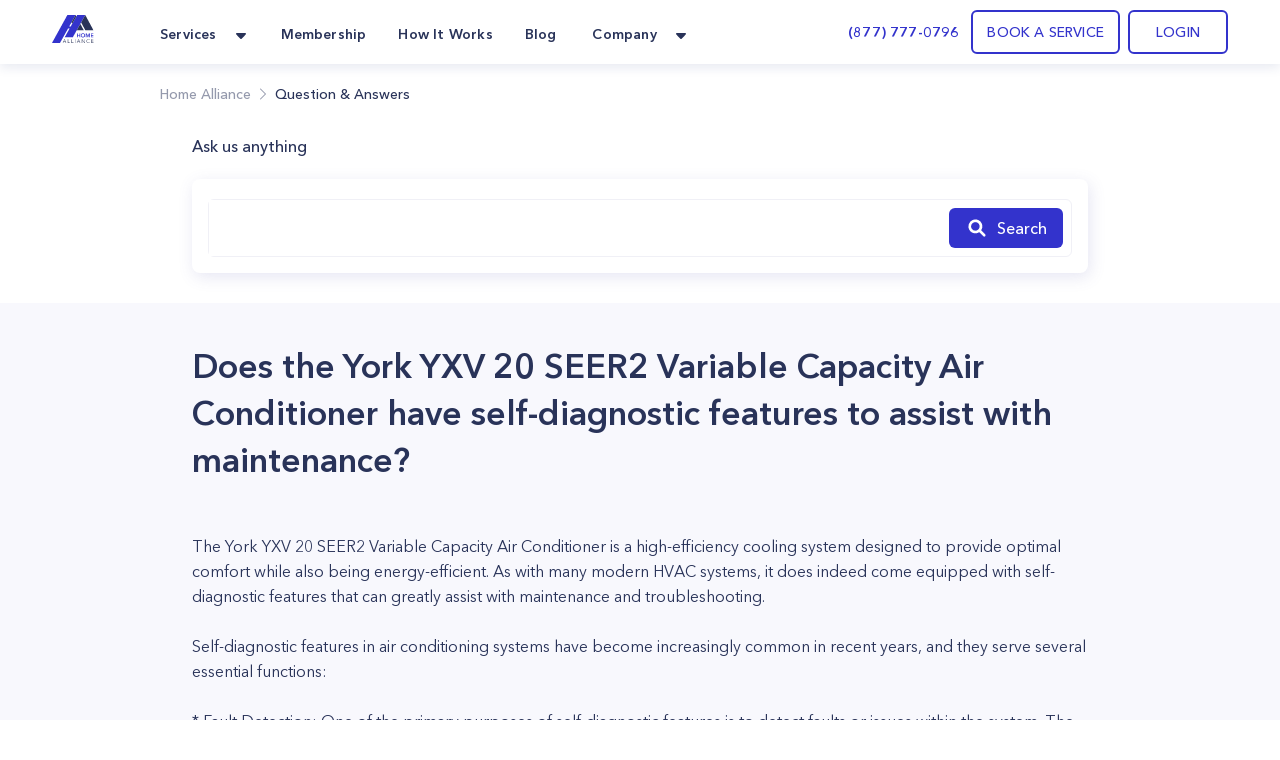

--- FILE ---
content_type: text/html; charset=utf-8
request_url: https://homealliance.com/faq/does-the-york-yxv-20-seer2-variable-capacity-air-conditioner-have-self-diagnostic-features-to-as
body_size: 46621
content:
<!DOCTYPE html><html class="bg-gray-50" lang="en"><head><meta charSet="utf-8"/><script>(function(w,d,s,l,i){w[l]=w[l]||[];w[l].push({'gtm.start':new Date().getTime(),event:'gtm.js'});var f=d.getElementsByTagName(s)[0],j=d.createElement(s),dl=l!='dataLayer'?'&l='+l:'';j.async=true;j.src='https://www.googletagmanager.com/gtm.js?id='+i+dl;f.parentNode.insertBefore(j,f);})(window,document,'script','dataLayer','GTM-TFWTDJ4');</script><meta name="google-site-verification" content="Rdb9TW9OZxSiAc9kzoZnUUi-7W1W8LZgeGJXmErcfOg"/><script defer="" src="https://analytics.aia.rocks/js/loader.js" type="application/javascript"></script><title>Does the York YXV 20 SEER2 Variable Capacity Air Conditioner have self-diagnostic... |Question &amp; Answers - HomeAlliance</title><link rel="canonical" href="https://homealliance.com/faq/does-the-york-yxv-20-seer2-variable-capacity-air-conditioner-have-self-diagnostic-features-to-as"/><meta property="og:title" content="Does the York YXV 20 SEER2 Variable Capacity Air Conditioner have self-diagnostic... |Question &amp; Answers"/><meta property="og:description" content="Get an instant support answer for your questions or problems."/><meta name="viewport" content="initial-scale=1.0, width=device-width"/><link rel="icon" href="/email-logo.svg"/><meta property="og:site_name" content="Home Alliance | Does the York YXV 20 SEER2 Variable Capacity Air Conditioner have self-diagnostic features to assist with maintenance?"/><meta property="og:type" content="website"/><meta prefix="og: http://ogp.me/ns#" property="og:title" content="Does the York YXV 20 SEER2 Variable Capacity Air Conditioner have self-diagnostic features to assist with maintenance?"/><meta prefix="og: http://ogp.me/ns#" property="og:image" content=""/><meta prefix="og: http://ogp.me/ns#" property="og:url" content="does-the-york-yxv-20-seer2-variable-capacity-air-conditioner-have-self-diagnostic-features-to-as"/><meta prefix="og: http://ogp.me/ns#" property="og:description" content=" York YXV 20 SEER2 "/><link rel="canonical" href="does-the-york-yxv-20-seer2-variable-capacity-air-conditioner-have-self-diagnostic-features-to-as"/><meta name="description" content="Question: Does the York YXV 20 SEER2 Variable Capacity Air Conditioner have self-diagnostic.... Answers from Home Alliance Tech Expert: The York YXV 20 SEER2 Variable Capacity Air Conditioner is a high-efficiency cooling system designed to provide optimal comfort while also being energy-efficient. As with many..."/><meta name="next-head-count" content="18"/><link rel="preload" as="image" href="/email-logo.svg"/><script src="https://js.recurly.com/v4/recurly.js"></script><link rel="stylesheet" href="https://js.recurly.com/v4/recurly.css"/><link rel="preload" href="/_next/static/media/699a25175b8eee7c-s.p.ttf" as="font" type="font/ttf" crossorigin="anonymous" data-next-font="size-adjust"/><link rel="preload" href="/_next/static/media/4f3bb149cc6edbaa-s.p.ttf" as="font" type="font/ttf" crossorigin="anonymous" data-next-font="size-adjust"/><link rel="preload" href="/_next/static/media/23b3f4638f258305-s.p.ttf" as="font" type="font/ttf" crossorigin="anonymous" data-next-font="size-adjust"/><link rel="preload" href="/_next/static/media/21d95d3b96761517-s.p.ttf" as="font" type="font/ttf" crossorigin="anonymous" data-next-font="size-adjust"/><link rel="preload" href="/_next/static/media/47b5c75dfcc4213d-s.p.ttf" as="font" type="font/ttf" crossorigin="anonymous" data-next-font="size-adjust"/><link rel="preload" href="/_next/static/media/85cb8fde77802ab8-s.p.ttf" as="font" type="font/ttf" crossorigin="anonymous" data-next-font="size-adjust"/><link rel="preload" href="/_next/static/media/796e6f66d840667f-s.p.ttf" as="font" type="font/ttf" crossorigin="anonymous" data-next-font="size-adjust"/><link rel="preload" href="/_next/static/media/210ee34ee5d844a7-s.p.ttf" as="font" type="font/ttf" crossorigin="anonymous" data-next-font="size-adjust"/><link rel="preload" href="/_next/static/media/33a5b3f5f1bf4777-s.p.ttf" as="font" type="font/ttf" crossorigin="anonymous" data-next-font="size-adjust"/><link rel="preload" href="/_next/static/media/2d1bbb838d304f4c-s.p.ttf" as="font" type="font/ttf" crossorigin="anonymous" data-next-font="size-adjust"/><link rel="preload" href="/_next/static/media/145d9203e4c4c578-s.p.ttf" as="font" type="font/ttf" crossorigin="anonymous" data-next-font="size-adjust"/><link rel="preload" href="/_next/static/media/8e20d3679aab2c1c-s.p.ttf" as="font" type="font/ttf" crossorigin="anonymous" data-next-font="size-adjust"/><link rel="preload" href="/_next/static/media/bf9b5c0ff3e9848a-s.p.ttf" as="font" type="font/ttf" crossorigin="anonymous" data-next-font="size-adjust"/><link rel="preload" href="/_next/static/media/8e1fe61e4e283e72-s.p.ttf" as="font" type="font/ttf" crossorigin="anonymous" data-next-font="size-adjust"/><link rel="preload" href="/_next/static/media/a4f769a6f7f097d7-s.p.ttf" as="font" type="font/ttf" crossorigin="anonymous" data-next-font="size-adjust"/><link rel="preload" href="/_next/static/media/35535e9b39dbe5a5-s.p.ttf" as="font" type="font/ttf" crossorigin="anonymous" data-next-font="size-adjust"/><script id="logo_false_json_ld" type="application/ld+json" defer="" data-nscript="beforeInteractive">
        {
          "@context": "http://schema.org",
          "@type": "Organization",
          "url": "https://homealliance.com",
          "logo": "https://homealliance.com//email-logo.svg"
        }
      </script><script id="logo_false_json_ld" type="application/ld+json" defer="" data-nscript="beforeInteractive">
        {
          "@context": "http://schema.org",
          "@type": "Organization",
          "url": "https://homealliance.com",
          "logo": "https://homealliance.com//logo.svg"
        }
      </script><script id="reviews_json_ld" type="application/ld+json" defer="" data-nscript="beforeInteractive">
        {
          "@context": "http://schema.org",
          "@type": "Product",
          "name": "HomeAlliance",
          "aggregateRating":
          {
            "@type": "AggregateRating",
            "ratingValue": "4.9",
            "reviewCount": "13076"
          }
        }
        </script><script id="breadcrumb_json_ld" type="application/ld+json" defer="" data-nscript="beforeInteractive">{
      "@context": "http://schema.org",
      "@type": "BreadcrumbList",
      "itemListElement":
      [
        {
          "@type": "ListItem",
          "position": 1,
          "item": {
            "@id": "https://homealliance.com",
            "name": "Home Alliance"
          }
        },
        
            {
              "@type": "ListItem",
              "position": 2,
              "item": {
                "@id": "https://homealliance.com/faq",
                "name": "Question & Answers"
              }
            }
      ]}
  </script><script id="ld+json" type="application/ld+json" defer="" data-nscript="beforeInteractive">{"@context":"https://schema.org","@type":"FAQPage","mainEntity":{"@type":"Question","name":"Does the York YXV 20 SEER2 Variable Capacity Air Conditioner have self-diagnostic features to assist with maintenance?","acceptedAnswer":{"@type":"Answer","text":["The York YXV 20 SEER2 Variable Capacity Air Conditioner is a high-efficiency cooling system designed to provide optimal comfort while also being energy-efficient. As with many modern HVAC systems, it does indeed come equipped with self-diagnostic features that can greatly assist with maintenance and troubleshooting.\n\nSelf-diagnostic features in air conditioning systems have become increasingly common in recent years, and they serve several essential functions:\n\n* Fault Detection: One of the primary purposes of self-diagnostic features is to detect faults or issues within the system. The York YXV 20 SEER2 employs a range of sensors and monitoring devices that continuously assess the performance of various components. These sensors can detect issues such as refrigerant leaks, compressor problems, or electrical faults.\n* Error Codes: When a problem is detected, the system generates error codes that can be displayed on the unit's control panel or communicated to a technician through a digital interface. These error codes are often accompanied by a brief description of the issue, making it easier for homeowners and technicians to identify and address the problem quickly.\n* Improved Serviceability: Self-diagnostic features make servicing and maintenance more efficient. Technicians can access error codes and diagnostic information, reducing the time it takes to identify the root cause of a problem. This can lead to faster repairs, lower labor costs, and less downtime for the homeowner.\n* Preventive Maintenance: Some self-diagnostic systems are designed to provide alerts or notifications when they detect potential issues before they become major problems. For example, the York YXV 20 SEER2 might alert you or your HVAC technician if it detects a drop in refrigerant levels or reduced airflow. This proactive approach to maintenance can extend the lifespan of the system and prevent costly breakdowns.\n* Energy Efficiency: Self-diagnostic features can also contribute to energy efficiency. By continuously monitoring the system's performance, the York YXV 20 SEER2 can adjust its operation to maintain optimal efficiency even as conditions change. For example, if it detects a minor issue that is affecting efficiency, it can make adjustments to compensate and maintain its high SEER rating.\n* User-Friendly Interface: In many cases, self-diagnostic features are integrated into the system's user interface, allowing homeowners to check for error codes or diagnostic information without needing a technician. This empowers homeowners to take more control over their HVAC systems and potentially resolve minor issues themselves.\n\nIt's important to note that while the York YXV 20 SEER2 does have self-diagnostic features, they are just one aspect of the system's overall design. Routine professional maintenance is still crucial to ensure the longevity and reliable operation of the air conditioner. Even with self-diagnostic capabilities, some complex issues may require the expertise of a trained technician to diagnose and repair.\n\nIn conclusion, the York YXV 20 SEER2 Variable Capacity Air Conditioner does indeed come equipped with self-diagnostic features that play a vital role in maintenance and troubleshooting. These features enhance the system's reliability, efficiency, and serviceability, benefiting both homeowners and HVAC technicians. However, regular professional maintenance is still essential to keep the system in optimal condition and ensure its long-term performance."]}}}</script><script id="logo_true_json_ld" type="application/ld+json" defer="" data-nscript="beforeInteractive">
        {
          "@context": "http://schema.org",
          "@type": "Organization",
          "url": "https://homealliance.com",
          "logo": "https://homealliance.com//logo-white.svg"
        }
      </script><script id="social_media_json_ld" type="application/ld+json" defer="" data-nscript="beforeInteractive">
    {
      "@context" : "http://schema.org",
      "@type" : "Organization",
      "name" : "Homealliance",
      "url" : "https://homealliance.com/",
      "sameAs" : [
        "https://www.facebook.com/HomeAllianceWorld/",
        "https://www.instagram.com/home_alliance/"
      ]
    }
  </script><link rel="preload" href="/_next/static/css/b47f2cc8e35c5a6d.css" as="style"/><link rel="stylesheet" href="/_next/static/css/b47f2cc8e35c5a6d.css" data-n-g=""/><noscript data-n-css=""></noscript><script defer="" nomodule="" src="/_next/static/chunks/polyfills-c67a75d1b6f99dc8.js"></script><script defer="" src="/_next/static/chunks/1208.4ae8bae85a28d667.js"></script><script defer="" src="/_next/static/chunks/3306.3c27dbf4b084c84f.js"></script><script defer="" src="/_next/static/chunks/c73f7fea-ecae5acef35f348c.js"></script><script defer="" src="/_next/static/chunks/9845-fe219c9dec8dd432.js"></script><script defer="" src="/_next/static/chunks/4418-5d98e2c4eb4e317c.js"></script><script defer="" src="/_next/static/chunks/2178.168dd010f1e4680f.js"></script><script defer="" src="/_next/static/chunks/8266.24c1b1f9a7aab234.js"></script><script defer="" src="/_next/static/chunks/6136.952a6ad28d1ea40f.js"></script><script defer="" src="/_next/static/chunks/287.9ecf27c8140aea22.js"></script><script defer="" src="/_next/static/chunks/7452.e88379fe2b34e5dc.js"></script><script defer="" src="/_next/static/chunks/40e88094-912f55153c3554b2.js"></script><script defer="" src="/_next/static/chunks/65da014a-2ad65457bcec8477.js"></script><script defer="" src="/_next/static/chunks/f6a4aa06-9107f75ced318326.js"></script><script defer="" src="/_next/static/chunks/2920303b-c84d89bdec7a342f.js"></script><script defer="" src="/_next/static/chunks/c28a2711-2608973da2a4e5a9.js"></script><script defer="" src="/_next/static/chunks/4000.4b98749923c91fca.js"></script><script defer="" src="/_next/static/chunks/8671.0cf9ee661faa5b0a.js"></script><script defer="" src="/_next/static/chunks/8076.5a6c12d7393d67e5.js"></script><script defer="" src="/_next/static/chunks/1238.780907e5eb16c42a.js"></script><script defer="" src="/_next/static/chunks/1367.2327446b98104216.js"></script><script defer="" src="/_next/static/chunks/9a560ba9.db5456041c98dac3.js"></script><script defer="" src="/_next/static/chunks/5087.4c346b238b20d672.js"></script><script defer="" src="/_next/static/chunks/9026.261a6c27f5aaaaa2.js"></script><script defer="" src="/_next/static/chunks/7535.29f7d29e6a459774.js"></script><script src="/_next/static/chunks/webpack-e08c3c4e1d6eb711.js" defer=""></script><script src="/_next/static/chunks/framework-c16fc4c01675a4d8.js" defer=""></script><script src="/_next/static/chunks/main-dd0526aed02bc9c7.js" defer=""></script><script src="/_next/static/chunks/pages/_app-e6264a8ab084ca95.js" defer=""></script><script src="/_next/static/chunks/6351-df21c40f3cc89de3.js" defer=""></script><script src="/_next/static/chunks/8493-5b05cd0ca1b7104a.js" defer=""></script><script src="/_next/static/chunks/2110-84942edb7381bd7d.js" defer=""></script><script src="/_next/static/chunks/2466-eb90f0d96368bb13.js" defer=""></script><script src="/_next/static/chunks/3674-80ad2c7a426049c1.js" defer=""></script><script src="/_next/static/chunks/7074-5c04334ea438d7dd.js" defer=""></script><script src="/_next/static/chunks/9366-76a55c22675a78ac.js" defer=""></script><script src="/_next/static/chunks/2517-1760e9042a0c5a38.js" defer=""></script><script src="/_next/static/chunks/4892-b37648d47d798488.js" defer=""></script><script src="/_next/static/chunks/3319-8033b9864777bb90.js" defer=""></script><script src="/_next/static/chunks/pages/faq/%5Bslug%5D-b4d4410fd2513ea9.js" defer=""></script><script src="/_next/static/7U8qD-5mTBshAoPqRjfmx/_buildManifest.js" defer=""></script><script src="/_next/static/7U8qD-5mTBshAoPqRjfmx/_ssgManifest.js" defer=""></script><style data-styled="" data-styled-version="5.3.9">.kVFmXR{font-size:16px;font-weight:400;font-stretch:normal;font-style:normal;line-height:25.6px;-webkit-letter-spacing:normal;-moz-letter-spacing:normal;-ms-letter-spacing:normal;letter-spacing:normal;text-align:left;color:#293359;}/*!sc*/
data-styled.g13[id="Paragraph__Wrapper-sc-f7f96352-0"]{content:"kVFmXR,"}/*!sc*/
.cyuooT{-webkit-user-select:none;-moz-user-select:none;-ms-user-select:none;user-select:none;}/*!sc*/
data-styled.g30[id="PopupButton__Wrapper-sc-e971fec8-0"]{content:"cyuooT,"}/*!sc*/
.jJzctK{padding-bottom:23px;}/*!sc*/
data-styled.g33[id="NavigationRow__LogoRow-sc-6f8caeca-0"]{content:"jJzctK,"}/*!sc*/
.iQQAni{color:#293359;}/*!sc*/
data-styled.g34[id="NavigationRow__StyledPopupButton-sc-6f8caeca-1"]{content:"iQQAni,"}/*!sc*/
.NOTnP{font-size:10px;line-height:15px;-webkit-letter-spacing:1.67px;-moz-letter-spacing:1.67px;-ms-letter-spacing:1.67px;letter-spacing:1.67px;font-weight:600;}/*!sc*/
data-styled.g36[id="CopyRight__DetailText-sc-f9e84023-0"]{content:"NOTnP,"}/*!sc*/
.eObiCY{font-size:14px;line-height:24px;-webkit-letter-spacing:0.16px;-moz-letter-spacing:0.16px;-ms-letter-spacing:0.16px;letter-spacing:0.16px;font-weight:600;color:#eff7ff;}/*!sc*/
data-styled.g37[id="SiteMapRow__UpperText-sc-122e57fe-0"]{content:"eObiCY,"}/*!sc*/
.gvLqYb{background-color:#293359;}/*!sc*/
data-styled.g39[id="Footer__MainElement-sc-8301c095-0"]{content:"gvLqYb,"}/*!sc*/
.kehaCU{color:#293359;font-weight:600;}/*!sc*/
data-styled.g40[id="DropdownMenu__Item-sc-7d842fae-0"]{content:"kehaCU,"}/*!sc*/
.hKIJqo{cursor:pointer;color:#293359;}/*!sc*/
.hKIJqo.menu-item:hover{border-radius:11px;background:rgba(51,51,204,0.05);border-radius:10px;color:#3333cc;border-radius:7px;}/*!sc*/
data-styled.g42[id="NavigationPanel__NavLink-sc-3e58a0e8-0"]{content:"hKIJqo,"}/*!sc*/
.jiEUlO{background:#fff;}/*!sc*/
data-styled.g81[id="SimilarBlog__Section-sc-202abc07-0"]{content:"jiEUlO,"}/*!sc*/
.fsbLFg{font-style:normal;text-align:start;}/*!sc*/
data-styled.g82[id="SimilarBlog__SectionTitle-sc-202abc07-1"]{content:"fsbLFg,"}/*!sc*/
.gbPexq{-webkit-user-select:none;-moz-user-select:none;-ms-user-select:none;user-select:none;position:relative;}/*!sc*/
data-styled.g83[id="TextArea__Wrapper-sc-1e3adc93-0"]{content:"gbPexq,"}/*!sc*/
.rBcTp{resize:none;}/*!sc*/
data-styled.g84[id="TextArea__BaseTextArea-sc-1e3adc93-1"]{content:"rBcTp,"}/*!sc*/
</style></head><body><iframe src="https://www.googletagmanager.com/ns.html?id=GTM-TFWTDJ4" height="0" width="0" style="display:none;visibility:hidden"></iframe><div id="__next"><main class="__variable_619e3e font-AvenirNext"><div class="Common__Wrapper-sc-48e34eb9-0 gEcAuj bg-white relative"><nav class="bg-white shadow-cards_normal fixed top-0 left-0 right-0 z-50" data-headlessui-state=""><div class="px-b22 sm:px-b36 lg:px-b52 lg:mx-auto"><div class="grid gap-6 grid-cols-4 md:grid-cols-8 lg:flex"><div class="col-span-4 md:col-span-8 lg:flex w-full"><div class="flex justify-between h-16 w-full"><div class="inline-flex flex-0"><div class="hidden lg:inline-flex"><a href="/" class="inline-flex items-center w-11"><div class="flex-1"><span style="box-sizing:border-box;display:inline-block;overflow:hidden;width:initial;height:initial;background:none;opacity:1;border:0;margin:0;padding:0;position:relative;max-width:100%"><span style="box-sizing:border-box;display:block;width:initial;height:initial;background:none;opacity:1;border:0;margin:0;padding:0;max-width:100%"><img style="display:block;max-width:100%;width:initial;height:initial;background:none;opacity:1;border:0;margin:0;padding:0" alt="" aria-hidden="true" src="data:image/svg+xml,%3csvg%20xmlns=%27http://www.w3.org/2000/svg%27%20version=%271.1%27%20width=%2742%27%20height=%2728%27/%3e"/></span><img alt="HomeAlliance" title="HomeAlliance" src="[data-uri]" decoding="async" data-nimg="intrinsic" style="position:absolute;top:0;left:0;bottom:0;right:0;box-sizing:border-box;padding:0;border:none;margin:auto;display:block;width:0;height:0;min-width:100%;max-width:100%;min-height:100%;max-height:100%;object-fit:contain"/><noscript><img alt="HomeAlliance" title="HomeAlliance" loading="lazy" decoding="async" data-nimg="intrinsic" style="position:absolute;top:0;left:0;bottom:0;right:0;box-sizing:border-box;padding:0;border:none;margin:auto;display:block;width:0;height:0;min-width:100%;max-width:100%;min-height:100%;max-height:100%;object-fit:contain" srcSet="/email-logo.svg 1x, /email-logo.svg 2x" src="/email-logo.svg"/></noscript></span></div></a></div><div class="inline-flex lg:hidden"><a href="/" class="inline-flex items-center w-11"><div class="flex-1"><span style="box-sizing:border-box;display:inline-block;overflow:hidden;width:initial;height:initial;background:none;opacity:1;border:0;margin:0;padding:0;position:relative;max-width:100%"><span style="box-sizing:border-box;display:block;width:initial;height:initial;background:none;opacity:1;border:0;margin:0;padding:0;max-width:100%"><img style="display:block;max-width:100%;width:initial;height:initial;background:none;opacity:1;border:0;margin:0;padding:0" alt="" aria-hidden="true" src="data:image/svg+xml,%3csvg%20xmlns=%27http://www.w3.org/2000/svg%27%20version=%271.1%27%20width=%2742%27%20height=%2728%27/%3e"/></span><img alt="HomeAlliance" title="HomeAlliance" src="[data-uri]" decoding="async" data-nimg="intrinsic" style="position:absolute;top:0;left:0;bottom:0;right:0;box-sizing:border-box;padding:0;border:none;margin:auto;display:block;width:0;height:0;min-width:100%;max-width:100%;min-height:100%;max-height:100%;object-fit:contain"/><noscript><img alt="HomeAlliance" title="HomeAlliance" loading="lazy" decoding="async" data-nimg="intrinsic" style="position:absolute;top:0;left:0;bottom:0;right:0;box-sizing:border-box;padding:0;border:none;margin:auto;display:block;width:0;height:0;min-width:100%;max-width:100%;min-height:100%;max-height:100%;object-fit:contain" srcSet="/logo.svg 1x, /logo.svg 2x" src="/logo.svg"/></noscript></span></div></a></div><div class="hidden lg:inline-flex ml-14"><div class="hidden lg:flex lg:space-x-6"><div class="relative inline-flex px-1 pt-1" data-headlessui-state=""><div class="flex items-center"><button class="flex items-center focus:ring-0 border-0" type="button" aria-expanded="false" data-headlessui-state=""><span class="DropdownMenu__Item-sc-7d842fae-0 kehaCU inline-flex items-center px-1 text-t14 leading-l20 tracking-k019 font-bold focus:ring-0">Services</span><svg xmlns="http://www.w3.org/2000/svg" width="24" height="24" fill="currentColor" class="ml-2 h-5 w-5 text-color" aria-hidden="true"><path d="m16.747 10.472-4.137 4.275a.857.857 0 0 1-1.218 0l-4.138-4.275C6.712 9.932 7.096 9 7.864 9h8.273c.767 0 1.15.931.61 1.472z"></path></svg></button><noscript><ul><li class="flex-initial"><a href="/services/appliance-service-los-angeles" class="group md:cursor-pointer p-b14 rounded-lg flex flex-row hover:bg-membership hover:bg-opacity-10 h-full"><div class="group-hover:text-service_menu text-service_menu w-6 h-6"></div><div class="flex flex-col ml-3"><span class="font-demibold text-t14 leading-l20 tracking-k019 group-hover:text-service_menu">Appliance Repair</span><p class="font-normal text-t12 leading-l18 tracking-k019 text-description mt-1">Appliance Repair
Repair, maintenance, or install appliances for your home.
Appliance Repair Company You Can Count On. </p></div></a></li><li class="flex-initial"><a href="/services/hvac-service-los-angeles" class="group md:cursor-pointer p-b14 rounded-lg flex flex-row hover:bg-membership hover:bg-opacity-10 h-full"><div class="group-hover:text-service_menu text-service_menu w-6 h-6"></div><div class="flex flex-col ml-3"><span class="font-demibold text-t14 leading-l20 tracking-k019 group-hover:text-service_menu">Heating &amp; Air Conditioning</span><p class="font-normal text-t12 leading-l18 tracking-k019 text-description mt-1">Repair, replace or maintain your heating and/or cooling equipment.</p></div></a></li><li class="flex-initial"><a href="/services/plumbing-service-los-angeles" class="group md:cursor-pointer p-b14 rounded-lg flex flex-row hover:bg-membership hover:bg-opacity-10 h-full"><div class="group-hover:text-service_menu text-service_menu w-6 h-6"></div><div class="flex flex-col ml-3"><span class="font-demibold text-t14 leading-l20 tracking-k019 group-hover:text-service_menu">Plumbing</span><p class="font-normal text-t12 leading-l18 tracking-k019 text-description mt-1">Home Plumbing Services

Install and repair residential plumbing systems, fixtures, and equipment</p></div></a></li><li class="flex-initial"><a href="/services/electrical-service-los-angeles" class="group md:cursor-pointer p-b14 rounded-lg flex flex-row hover:bg-membership hover:bg-opacity-10 h-full"><div class="group-hover:text-service_menu text-service_menu w-6 h-6"></div><div class="flex flex-col ml-3"><span class="font-demibold text-t14 leading-l20 tracking-k019 group-hover:text-service_menu">Electrical</span><p class="font-normal text-t12 leading-l18 tracking-k019 text-description mt-1">Replace, repair, remove, install or maintain all electrical equipment.</p></div></a></li><li class="flex-initial"><a href="/services/solar" class="group md:cursor-pointer p-b14 rounded-lg flex flex-row hover:bg-membership hover:bg-opacity-10 h-full"><div class="group-hover:text-service_menu text-service_menu w-6 h-6"><svg xmlns="http://www.w3.org/2000/svg" width="24" height="24" fill="none" class="flex-shrink-0 h-6 w-6 text-color group-hover:text-accent" aria-hidden="true"><path fill="#293359" d="M20.908 6.055a36.164 36.164 0 0 0-.403 1.632c-.017.084-.039.131-.142.131-.735-.003-1.47-.003-2.204-.004h-.802a.303.303 0 0 1-.054-.015c.145-.64.288-1.284.432-1.935l.19-.858h.189l.637.001A61.09 61.09 0 0 0 20.33 5c.319-.007.543.094.67.392v.317l-.091.343-.001.003ZM9.363 18.708h3.164v-.505c.004-.321.22-.54.54-.541.343-.002.685-.001 1.032 0h.532v-1.046h1.052v1.046h1.576c.32 0 .537.219.54.54v.513h.495c.329 0 .558.215.56.522.002.307-.226.532-.55.532H3.556c-.326 0-.557-.219-.557-.525 0-.306.228-.526.553-.528h.501v-.507c.003-.329.22-.546.552-.547H6.19v-1.044h1.059v1.044h1.55c.354 0 .564.213.564.57v.476ZM7.556 8.88H4.383l-.039.176-.582 2.62h3.172l.622-2.795ZM11.8 8.881l-.347 1.564-.274 1.232H8.007l.422-1.9.199-.896H11.8ZM15.992 8.88H12.82l-.365 1.644-.255 1.152h3.171l.621-2.797ZM16.443 11.677l.015-.069.607-2.727h3.17l-.382 1.722-.239 1.074h-3.171ZM4.777 7.107l-.157.711c.895 0 1.767 0 2.638-.002.048 0 .1.004.152.008.136.01.274.02.357-.041.076-.055.095-.19.113-.323.007-.05.014-.101.025-.147l.404-1.82.104-.473a.55.55 0 0 0-.075-.013h-.896c-.597-.001-1.194-.002-1.791 0a.51.51 0 0 0-.5.416c-.126.558-.249 1.118-.374 1.684ZM13.207 7.14c.128-.581.256-1.163.39-1.744a.496.496 0 0 1 .484-.389c.6-.002 1.202-.001 1.802 0h.902a.396.396 0 0 1 .064.013c-.108.497-.216.99-.326 1.483l-.015.07c-.084.376-.167.752-.259 1.124-.011.047-.082.115-.125.116a340.51 340.51 0 0 1-3.02 0 .18.18 0 0 1-.044-.012c.05-.22.098-.44.146-.659V7.14ZM7.163 15.47l-.018.081h.21c.226 0 .452-.001.677-.003a45.454 45.454 0 0 1 1.571.008c.668.02.765-.176.87-.685.1-.493.211-.983.323-1.479l.146-.652h-.39c-.904 0-1.8 0-2.696.004a.154.154 0 0 0-.105.1c-.198.865-.39 1.732-.588 2.626ZM15.586 15.54l.44-1.984.034-.155c.04-.183.08-.365.129-.544a.181.181 0 0 1 .127-.112c.896-.006 1.791-.005 2.686-.004h.317c.02.003.039.008.057.014l-.148.671c-.127.575-.253 1.149-.384 1.72a.499.499 0 0 1-.491.404c-.598.002-1.195.001-1.792 0h-.895a.691.691 0 0 1-.08-.01ZM6.693 12.762l.005-.022H6.25c-.888 0-1.76 0-2.633.005-.041 0-.108.075-.12.126-.164.663-.321 1.327-.478 1.992-.092.39.143.688.545.688H5.92a1.357 1.357 0 0 0 .156-.01l.618-2.78ZM12.027 7.81H8.866l.623-2.805h2.476c.382 0 .629.291.55.658-.113.526-.231 1.05-.35 1.574v.002l-.11.49a.619.619 0 0 1-.028.08ZM14.654 14.903l.476-2.145a.275.275 0 0 0-.058-.016l-.8-.001c-.735 0-1.468 0-2.202-.004-.107 0-.123.056-.14.136l-.438 1.982c-.09.405.14.696.553.696h2.301c.038 0 .077-.002.114-.004l.052-.003.142-.641Z"></path></svg></div><div class="flex flex-col ml-3"><span class="font-demibold text-t14 leading-l20 tracking-k019 group-hover:text-service_menu">Solar</span><p class="font-normal text-t12 leading-l18 tracking-k019 text-description mt-1">Install solar panels and reduce your bill</p></div></a></li><li class="flex-initial"><a href="/smart-ac" class="group md:cursor-pointer p-b14 rounded-lg flex flex-row hover:bg-membership hover:bg-opacity-10 h-full"><div class="group-hover:text-service_menu text-service_menu w-6 h-6"><svg xmlns="http://www.w3.org/2000/svg" width="24" height="24" fill="none" class="flex-shrink-0 h-6 w-6 text-color group-hover:text-accent" aria-hidden="true"><g clip-path="url(#icon_Smart_AC_svg__a)"><path stroke="#1C2134" d="M23.5 12c0 6.351-5.149 11.5-11.5 11.5S.5 18.351.5 12 5.649.5 12 .5 23.5 5.649 23.5 12Z"></path><path fill="#1C2134" d="M14.088 4.563a2.504 2.504 0 0 1 2.075 2.285 45.265 45.265 0 0 1-.075 9.781 2.518 2.518 0 0 1-2.21 2.268 17.082 17.082 0 0 1-4.168-.052 2.527 2.527 0 0 1-2.172-2.224 36.269 36.269 0 0 1 .11-9.898 2.52 2.52 0 0 1 2.12-2.192 13.973 13.973 0 0 1 4.32.032Z"></path><path fill="#1C2134" d="M14.193 4.96a2.113 2.113 0 0 1 1.746 1.912 43.617 43.617 0 0 1-.075 9.737 2.125 2.125 0 0 1-1.858 1.898c-1.466.18-2.95.162-4.413-.052a2.125 2.125 0 0 1-1.81-1.872 34.714 34.714 0 0 1 .11-9.822A2.125 2.125 0 0 1 9.654 4.94a13.42 13.42 0 0 1 4.539.02Z"></path><mask id="icon_Smart_AC_svg__b" width="10" height="15" x="7" y="4" maskUnits="userSpaceOnUse" style="mask-type:luminance"><path fill="#fff" d="M14.193 4.96a2.113 2.113 0 0 1 1.746 1.912 43.617 43.617 0 0 1-.075 9.737 2.125 2.125 0 0 1-1.858 1.898c-1.466.18-2.95.162-4.413-.052a2.125 2.125 0 0 1-1.81-1.872 34.714 34.714 0 0 1 .11-9.822A2.125 2.125 0 0 1 9.654 4.94a13.42 13.42 0 0 1 4.539.02Z"></path></mask><g fill="#B9B9E7" mask="url(#icon_Smart_AC_svg__b)"><path d="M16.149 6.851a2.33 2.33 0 0 0-1.919-2.116l-.072.445A1.892 1.892 0 0 1 15.7 6.892l.448-.04Zm-.524 9.732a1.9 1.9 0 0 1-1.645 1.697l.053.448a2.352 2.352 0 0 0 2.037-2.096l-.445-.05ZM9.64 18.23a1.9 1.9 0 0 1-1.619-1.665l-.448.056a2.355 2.355 0 0 0 2.006 2.058l.06-.449ZM8.126 6.793a1.9 1.9 0 0 1 1.578-1.642l-.067-.445A2.329 2.329 0 0 0 7.68 6.744l.445.049Zm1.578-1.642a13.234 13.234 0 0 1 4.468.03l.073-.446a13.682 13.682 0 0 0-4.608-.03l.067.446ZM8.007 16.565a34.502 34.502 0 0 1 .105-9.772l-.446-.061a34.997 34.997 0 0 0-.108 9.897l.449-.064Zm5.973 1.718c-1.451.18-2.92.162-4.366-.053l-.062.449c1.481.216 2.984.234 4.469.052l-.04-.448ZM15.7 6.892a43.395 43.395 0 0 1-.075 9.694l.448.05c.392-3.249.417-6.53.076-9.785l-.448.041ZM12.381 10.662a.347.347 0 0 0-.12-.259.44.44 0 0 0-.292-.107.44.44 0 0 0-.292.107.347.347 0 0 0-.12.26v2.566c0 .097.043.19.12.259a.44.44 0 0 0 .292.107.44.44 0 0 0 .291-.107.347.347 0 0 0 .121-.26v-2.566Z"></path></g></g><defs><clipPath id="icon_Smart_AC_svg__a"><path fill="#fff" d="M0 0h24v24H0z"></path></clipPath></defs></svg></div><div class="flex flex-col ml-3"><span class="font-demibold text-t14 leading-l20 tracking-k019 group-hover:text-service_menu">Handy Man</span><p class="font-normal text-t12 leading-l18 tracking-k019 text-description mt-1">Handymen that help for home repairs, fixes, and installs.</p></div></a></li><li class="flex-initial"><a href="/remote-assistance" class="group md:cursor-pointer p-b14 rounded-lg flex flex-row hover:bg-membership hover:bg-opacity-10 h-full"><div class="group-hover:text-service_menu text-service_menu w-6 h-6"><svg xmlns="http://www.w3.org/2000/svg" width="24" height="24" fill="currentColor" class="flex-shrink-0 h-6 w-6 text-color group-hover:text-accent" aria-hidden="true"><path d="M15 7.5v9a1.5 1.5 0 0 1-1.5 1.5h-9A1.5 1.5 0 0 1 3 16.5v-9A1.5 1.5 0 0 1 4.5 6h9A1.5 1.5 0 0 1 15 7.5zm6 .484v8.028c0 .797-.912 1.263-1.575.806L16 14.46V9.541l3.425-2.362c.666-.456 1.575.012 1.575.805z"></path></svg></div><div class="flex flex-col ml-3"><span class="font-demibold text-t14 leading-l20 tracking-k019 group-hover:text-service_menu">Remote assistance</span><p class="font-normal text-t12 leading-l18 tracking-k019 text-description mt-1">Our remote assistance service makes it easy to fix simple problems.</p></div></a></li></ul><div><h3>Membership</h3><p>Finding a reliable appliance repair company is difficult nowadays.</p><a href="/membership" id="become_a_member">Become a member</a></div></noscript></div></div><a href="/membership" class="inline-flex items-center"><span class="NavigationPanel__NavLink-sc-3e58a0e8-0 hKIJqo inline-flex items-center px-1 pt-1 text-t14 leading-l20 tracking-k019 font-demibold">Membership</span></a><a href="/how-it-works" class="inline-flex items-center"><span class="NavigationPanel__NavLink-sc-3e58a0e8-0 hKIJqo inline-flex items-center px-1 pt-1 text-t14 leading-l20 tracking-k019 font-demibold">How It Works</span></a><a href="/blogs" class="inline-flex items-center"><span class="NavigationPanel__NavLink-sc-3e58a0e8-0 hKIJqo inline-flex items-center px-1 pt-1 text-t14 leading-l20 tracking-k019 font-demibold">Blog</span></a><div class="relative inline-flex px-1 pt-1" data-headlessui-state=""><div class="flex items-center"><button class="flex items-center focus:ring-0 border-0" type="button" aria-expanded="false" data-headlessui-state=""><span class="DropdownMenu__Item-sc-7d842fae-0 kehaCU inline-flex items-center px-1 text-t14 leading-l20 tracking-k019 font-bold focus:ring-0">Company</span><svg xmlns="http://www.w3.org/2000/svg" width="24" height="24" fill="currentColor" class="ml-2 h-5 w-5 text-color" aria-hidden="true"><path d="m16.747 10.472-4.137 4.275a.857.857 0 0 1-1.218 0l-4.138-4.275C6.712 9.932 7.096 9 7.864 9h8.273c.767 0 1.15.931.61 1.472z"></path></svg></button><noscript><ul><li><a href="/about" class="group p-b10 rounded-lg inline-flex items-center w-full cursor-pointer hover:bg-membership hover:bg-opacity-10" target=""><div class="group-hover:text-accent"><svg xmlns="http://www.w3.org/2000/svg" width="24" height="24" fill="currentColor" class="flex-shrink-0 h-6 w-6" aria-hidden="true"><path fill-rule="evenodd" d="M13.833 19.772c.44 0 .786-.14 1.04-.417.253-.279.38-.654.38-1.128V4.375c0-.467-.127-.84-.38-1.118-.254-.279-.6-.418-1.04-.418H4.43c-.44 0-.786.14-1.04.418-.253.278-.38.65-.38 1.118v13.852c0 .474.127.85.38 1.128.254.278.6.417 1.04.417h9.402zM8.038 7.482H6.46c-.223 0-.334-.115-.334-.343V5.62c0-.222.111-.334.334-.334h1.578c.223 0 .334.112.334.334v1.52c0 .228-.111.342-.334.342zm3.824 0h-1.578c-.222 0-.334-.115-.334-.343V5.62c0-.222.112-.334.334-.334h1.578c.223 0 .334.112.334.334v1.52c0 .228-.111.342-.334.342zm8.584 12.29c.445 0 .793-.14 1.043-.417.25-.279.376-.654.376-1.128V8.3c0-.479-.125-.856-.376-1.132-.25-.275-.598-.413-1.043-.413H16.37v11.472c0 .284-.035.556-.104.814-.07.26-.174.503-.313.731h4.492zM8.038 10.696H6.46c-.223 0-.334-.108-.334-.326V8.842c0-.228.111-.342.334-.342h1.578c.223 0 .334.114.334.342v1.528c0 .218-.111.326-.334.326zm3.824 0h-1.578c-.222 0-.334-.108-.334-.326V8.842c0-.228.112-.342.334-.342h1.578c.223 0 .334.114.334.342v1.528c0 .218-.111.326-.334.326zm7.899.376h-1.302c-.184 0-.276-.095-.276-.284v-1.26c0-.185.092-.276.276-.276h1.302c.184 0 .276.091.276.275v1.26c0 .19-.092.285-.276.285zM8.038 13.927H6.46c-.223 0-.334-.114-.334-.342v-1.52c0-.228.111-.342.334-.342h1.578c.223 0 .334.114.334.342v1.52c0 .228-.111.342-.334.342zm3.824 0h-1.578c-.222 0-.334-.114-.334-.342v-1.52c0-.228.112-.342.334-.342h1.578c.223 0 .334.114.334.342v1.52c0 .228-.111.342-.334.342zm7.899.242h-1.302c-.184 0-.276-.091-.276-.275v-1.26c0-.184.092-.276.276-.276h1.302c.184 0 .276.091.276.275v1.26c0 .185-.092.276-.276.276zm-7.798 4.259H6.36v-2.522c0-.184.056-.33.167-.438a.618.618 0 0 1 .45-.163h4.368c.189 0 .34.054.45.163a.584.584 0 0 1 .168.438v2.522zm7.798-1.16h-1.302c-.184 0-.276-.093-.276-.276V15.73c0-.184.092-.276.276-.276h1.302c.184 0 .276.092.276.276v1.26c0 .184-.092.276-.276.276z" clip-rule="evenodd"></path></svg></div><span class="font-demibold text-t14 leading-l20 tracking-k019 ml-3 group-hover:text-accent">About Us</span></a></li><li><a href="/faq" class="group p-b10 rounded-lg inline-flex items-center w-full cursor-pointer hover:bg-membership hover:bg-opacity-10" target=""><div class="group-hover:text-accent"><svg xmlns="http://www.w3.org/2000/svg" width="24" height="24" fill="currentColor" class="flex-shrink-0 h-6 w-6" aria-hidden="true"><path fill-rule="evenodd" d="M11.586 20.681c1.23 0 2.39-.236 3.479-.71a9.235 9.235 0 0 0 4.824-4.824 8.672 8.672 0 0 0 .705-3.483c0-1.231-.236-2.39-.71-3.48a9.29 9.29 0 0 0-1.952-2.88 9.065 9.065 0 0 0-2.876-1.948 8.731 8.731 0 0 0-3.48-.7 8.7 8.7 0 0 0-3.474.7 9.136 9.136 0 0 0-2.876 1.948 9.186 9.186 0 0 0-1.953 2.88 8.681 8.681 0 0 0-.705 3.48 8.62 8.62 0 0 0 .71 3.483 9.25 9.25 0 0 0 1.953 2.872 9.25 9.25 0 0 0 2.871 1.952 8.622 8.622 0 0 0 3.484.71zM11.4 13.51c-.538 0-.807-.25-.807-.752v-.111c0-.427.107-.773.32-1.04.214-.265.481-.512.803-.741.39-.272.68-.504.872-.696a.993.993 0 0 0 .288-.733.993.993 0 0 0-.353-.793c-.235-.201-.544-.302-.928-.302a1.43 1.43 0 0 0-.76.204 1.79 1.79 0 0 0-.576.585l-.148.204a1.079 1.079 0 0 1-.302.269.794.794 0 0 1-.413.102.696.696 0 0 1-.459-.176c-.139-.118-.208-.285-.208-.501 0-.08.007-.16.023-.237a3.26 3.26 0 0 1 .05-.218c.143-.427.463-.795.96-1.104.499-.309 1.137-.464 1.917-.464.525 0 1.012.09 1.46.27.45.179.808.443 1.077.793.27.349.404.78.404 1.294 0 .532-.136.954-.409 1.266a5.27 5.27 0 0 1-1.085.914c-.303.198-.532.387-.686.566a.988.988 0 0 0-.242.64.105.105 0 0 0-.009.046v.056a.633.633 0 0 1-.223.469c-.142.126-.33.19-.566.19zm-.018 2.755a1.04 1.04 0 0 1-.733-.283.905.905 0 0 1-.306-.691.92.92 0 0 1 .306-.696 1.03 1.03 0 0 1 .733-.287c.284 0 .527.094.728.283a.922.922 0 0 1 .302.7.9.9 0 0 1-.307.696 1.04 1.04 0 0 1-.723.278z" clip-rule="evenodd"></path></svg></div><span class="font-demibold text-t14 leading-l20 tracking-k019 ml-3 group-hover:text-accent">Q&amp;A</span></a></li><li><a href="/locations" class="group p-b10 rounded-lg inline-flex items-center w-full cursor-pointer hover:bg-membership hover:bg-opacity-10" target=""><div class="group-hover:text-accent"><svg xmlns="http://www.w3.org/2000/svg" width="24" height="24" fill="currentColor" class="flex-shrink-0 h-6 w-6" aria-hidden="true"><path fill-rule="evenodd" d="M11.994 3c4.114 0 7.506 3.346 7.506 7.486 0 2.086-.744 4.023-1.968 5.664a19.624 19.624 0 0 1-4.89 4.627c-.428.286-.815.308-1.286 0a19.247 19.247 0 0 1-4.888-4.627C5.243 14.51 4.5 12.572 4.5 10.486 4.5 6.346 7.892 3 11.994 3zm0 5.2c-1.36 0-2.47 1.143-2.47 2.52a2.464 2.464 0 0 0 2.47 2.477 2.474 2.474 0 0 0 2.482-2.478c0-1.376-1.12-2.52-2.482-2.52z" clip-rule="evenodd"></path></svg></div><span class="font-demibold text-t14 leading-l20 tracking-k019 ml-3 group-hover:text-accent">Locations</span></a></li><li><a href="/join-us" class="group p-b10 rounded-lg inline-flex items-center w-full cursor-pointer hover:bg-membership hover:bg-opacity-10" target=""><div class="group-hover:text-accent"><svg xmlns="http://www.w3.org/2000/svg" width="24" height="24" fill="currentColor" class="flex-shrink-0 h-6 w-6" aria-hidden="true"><path d="M19 5H5a2 2 0 0 0-2 2v10a2 2 0 0 0 2 2h14a2 2 0 0 0 2-2V7a2 2 0 0 0-2-2zM8.5 8a2 2 0 1 1 0 4 2 2 0 0 1 0-4zm3 8h-6a.5.5 0 0 1-.5-.5A2.5 2.5 0 0 1 7.5 13h2a2.5 2.5 0 0 1 2.5 2.5c0 .275-.225.5-.5.5zm7-2h-4a.501.501 0 0 1-.5-.5c0-.275.225-.5.5-.5h4c.275 0 .5.225.5.5s-.225.5-.5.5zm0-2h-4a.501.501 0 0 1-.5-.5c0-.275.225-.5.5-.5h4c.275 0 .5.225.5.5s-.225.5-.5.5zm0-2h-4a.501.501 0 0 1-.5-.5c0-.275.225-.5.5-.5h4c.275 0 .5.225.5.5s-.225.5-.5.5z"></path></svg></div><span class="font-demibold text-t14 leading-l20 tracking-k019 ml-3 group-hover:text-accent">Become a Tech</span></a></li><li><a href="/academy" class="group p-b10 rounded-lg inline-flex items-center w-full cursor-pointer hover:bg-membership hover:bg-opacity-10" target=""><div class="group-hover:text-accent"><svg xmlns="http://www.w3.org/2000/svg" width="24" height="24" fill="currentColor" class="flex-shrink-0 h-6 w-6" aria-hidden="true"><path d="m21.472 8.278-8.835-3.163a1.967 1.967 0 0 0-1.325 0l-8.81 3.163A.766.766 0 0 0 2 8.999c0 .325.201.615.502.722l1.875.672a4.32 4.32 0 0 0-.767 1.686A1 1 0 0 0 3 13c0 .311.15.578.373.762l-.776 4.656A.5.5 0 0 0 3.09 19h1.82a.5.5 0 0 0 .493-.582l-.776-4.656C4.85 13.578 5 13.284 5 13a.983.983 0 0 0-.397-.778 3.321 3.321 0 0 1 .779-1.47l5.956 2.132c.43.154.897.154 1.326 0l8.834-3.162a.765.765 0 0 0-.026-1.444zm-8.5 5.546A2.685 2.685 0 0 1 12 14c-.341 0-.678-.058-1-.173l-4.537-1.623L6 16.665C6 17.955 8.66 19 12 19c3.284 0 6-1.044 6-2.334l-.462-4.466-4.566 1.625z"></path></svg></div><span class="font-demibold text-t14 leading-l20 tracking-k019 ml-3 group-hover:text-accent">Academy</span></a></li><li><a href="/news" class="group p-b10 rounded-lg inline-flex items-center w-full cursor-pointer hover:bg-membership hover:bg-opacity-10" target=""><div class="group-hover:text-accent"><svg xmlns="http://www.w3.org/2000/svg" width="24" height="24" fill="currentColor" class="flex-shrink-0 h-6 w-6" aria-hidden="true"><path d="M5.75 5.75c0-1.379 1.121-2.5 2.5-2.5H19.5c1.379 0 2.5 1.121 2.5 2.5v12.5c0 1.379-1.121 2.5-2.5 2.5H5.125A3.124 3.124 0 0 1 2 17.625V7c0-.691.559-1.25 1.25-1.25S4.5 6.309 4.5 7v10.625c0 .344.281.625.625.625a.627.627 0 0 0 .625-.625V5.75Zm2.5.938v3.125c0 .519.418.937.938.937h4.374c.52 0 .938-.418.938-.938V6.688a.935.935 0 0 0-.938-.938H9.189a.935.935 0 0 0-.938.938Zm8.125-.313c0 .344.281.625.625.625h1.875a.627.627 0 0 0 .625-.625.627.627 0 0 0-.625-.625H17a.627.627 0 0 0-.625.625Zm0 3.75c0 .344.281.625.625.625h1.875a.627.627 0 0 0 .625-.625.627.627 0 0 0-.625-.625H17a.627.627 0 0 0-.625.625Zm-8.125 3.75c0 .344.281.625.625.625h10a.627.627 0 0 0 .625-.625.627.627 0 0 0-.625-.625h-10a.627.627 0 0 0-.625.625Zm0 3.75c0 .344.281.625.625.625h10a.627.627 0 0 0 .625-.625.627.627 0 0 0-.625-.625h-10a.627.627 0 0 0-.625.625Z"></path></svg></div><span class="font-demibold text-t14 leading-l20 tracking-k019 ml-3 group-hover:text-accent">News</span></a></li><li><a href="/about-us/investors" class="group p-b10 rounded-lg inline-flex items-center w-full cursor-pointer hover:bg-membership hover:bg-opacity-10" target=""><div class="group-hover:text-accent"><svg xmlns="http://www.w3.org/2000/svg" width="24" height="24" fill="currentColor" class="flex-shrink-0 h-6 w-6" aria-hidden="true"><path d="M11.441 3.148c.317-.197.77-.197 1.118 0L18.596 6.6l.122.056v.032l1.716.96a1.125 1.125 0 0 1-.59 2.102H4.093c-.479 0-.925-.345-1.056-.837a1.126 1.126 0 0 1 .529-1.265l1.651-.96v-.032l.186-.056 6.037-3.452zm-6.19 7.727H7.5v6.75h1.405v-6.75h2.25v6.75h1.688v-6.75h2.25v6.75H16.5v-6.75h2.25v6.901c.021.01.042-.007.063.039l1.688 1.125a1.124 1.124 0 0 1-.626 2.06H4.125a1.124 1.124 0 0 1-.624-2.06l1.688-1.125c.02-.046.04-.028.061-.039v-6.901z"></path></svg></div><span class="font-demibold text-t14 leading-l20 tracking-k019 ml-3 group-hover:text-accent">Investors</span></a></li><li><a href="/app" class="group p-b10 rounded-lg inline-flex items-center w-full cursor-pointer hover:bg-membership hover:bg-opacity-10" target=""><div class="group-hover:text-accent"><svg xmlns="http://www.w3.org/2000/svg" width="24" height="24" fill="currentColor" class="flex-shrink-0 h-6 w-6" aria-hidden="true"><path d="M16.125 3H8.25A2.25 2.25 0 0 0 6 5.25v13.5A2.25 2.25 0 0 0 8.25 21h7.875a2.25 2.25 0 0 0 2.25-2.25V5.25A2.251 2.251 0 0 0 16.125 3zm-3.938 16.875a1.122 1.122 0 0 1-1.124-1.125c0-.624.5-1.125 1.124-1.125.625 0 1.126.501 1.126 1.125s-.5 1.125-1.126 1.125zM16.125 5.25V16.5H8.25V5.25h7.875z"></path></svg></div><span class="font-demibold text-t14 leading-l20 tracking-k019 ml-3 group-hover:text-accent">Mobile App</span></a></li><li><a href="https://home-alliance.breezy.hr/" class="group p-b10 rounded-lg inline-flex items-center w-full cursor-pointer hover:bg-membership hover:bg-opacity-10" target="_blank"><div class="group-hover:text-accent"><svg xmlns="http://www.w3.org/2000/svg" width="24" height="24" fill="currentColor" class="flex-shrink-0 h-6 w-6" aria-hidden="true"><path d="M9.469 5.688h5.062c.155 0 .281.126.281.28v1.407H9.189V5.969c0-.155.126-.282.28-.282Zm-1.969.28v1.407H5.25A2.252 2.252 0 0 0 3 9.625V13h18V9.625a2.252 2.252 0 0 0-2.25-2.25H16.5V5.969A1.97 1.97 0 0 0 14.531 4H9.47A1.97 1.97 0 0 0 7.5 5.969ZM21 14.126h-6.75v1.125c0 .622-.503 1.125-1.125 1.125h-2.25A1.124 1.124 0 0 1 9.75 15.25v-1.125H3v4.5a2.252 2.252 0 0 0 2.25 2.25h13.5a2.252 2.252 0 0 0 2.25-2.25v-4.5Z"></path></svg></div><span class="font-demibold text-t14 leading-l20 tracking-k019 ml-3 group-hover:text-accent">Careers</span></a></li><li><a href="/financing" class="group p-b10 rounded-lg inline-flex items-center w-full cursor-pointer hover:bg-membership hover:bg-opacity-10" target=""><div class="group-hover:text-accent"><svg xmlns="http://www.w3.org/2000/svg" width="25" height="24" fill="none" class="flex-shrink-0 h-6 w-6" aria-hidden="true"><path fill="#293359" fill-rule="evenodd" d="M15.803 19.323c.042 0 .082-.002.119 0 .718-.008 1.37-.153 1.939-.56 1.198-.856 1.62-2.03 1.4-3.463-.003-.024-.007-.047-.012-.07-.026-.135-.049-.254.138-.376 2.158-1.41 2.152-4.292-.005-5.717-.138-.092-.178-.165-.141-.336a3.508 3.508 0 0 0-.188-2.12c-.581-1.418-2.175-2.261-3.7-1.95-.274.055-.422.016-.581-.236-.347-.55-.843-.95-1.442-1.213-1.511-.66-3.23-.133-4.163 1.29-.118.18-.224.221-.425.176-.597-.133-1.191-.081-1.775.095-1.568.472-2.574 2.146-2.242 3.776.063.306-.004.446-.257.623-2.001 1.401-1.946 4.239.103 5.59.18.119.214.223.176.424-.475 2.482 1.517 4.468 4.006 3.992.215-.042.306.02.419.19 1.325 1.996 4.078 2.1 5.504.19.242-.325.443-.463.827-.332.096.033.203.03.3.027ZM12.55 6.686a.548.548 0 0 0-.55-.55h-.002a.548.548 0 0 0-.55.55v1.056l-.527-.526a.55.55 0 0 0-.776.776l1.306 1.303v1.752l-1.514-.877-.48-1.782a.55.55 0 0 0-1.062.284l.193.722-.85-.49a.55.55 0 0 0-.55.953l.85.49-.722.192a.55.55 0 0 0 .284 1.063l1.784-.477 1.517.875-1.519.877-1.782-.479a.55.55 0 0 0-.284 1.063l.722.193-.85.49a.55.55 0 1 0 .55.953l.85-.49-.19.72a.55.55 0 0 0 1.062.283l.48-1.782 1.516-.875v1.75L10.15 16.01a.55.55 0 0 0 .776.776l.527-.526v1.055c0 .305.245.55.55.55.305 0 .55-.245.55-.55v-1.053l.526.527a.55.55 0 0 0 .777-.777l-1.306-1.306v-1.752l1.514.877.479 1.782a.55.55 0 0 0 1.063-.284l-.193-.721.85.49a.55.55 0 0 0 .55-.953l-.85-.49.719-.195a.55.55 0 0 0-.284-1.063l-1.782.479L13.1 12l1.518-.877 1.782.479a.55.55 0 0 0 .284-1.063l-.721-.192.85-.49a.55.55 0 0 0-.55-.954l-.85.49.192-.717a.55.55 0 0 0-1.062-.284l-.479 1.782-1.516.875V9.297l1.306-1.306a.55.55 0 0 0-.777-.776l-.527.527V6.686Z" clip-rule="evenodd"></path></svg></div><span class="font-demibold text-t14 leading-l20 tracking-k019 ml-3 group-hover:text-accent">Financing</span></a></li><li><a href="/office-of-the-ceo" class="group p-b10 rounded-lg inline-flex items-center w-full cursor-pointer hover:bg-membership hover:bg-opacity-10" target=""><div class="group-hover:text-accent"><svg xmlns="http://www.w3.org/2000/svg" width="24" height="24" fill="none" class="flex-shrink-0 h-6 w-6" aria-hidden="true"><g fill="#293359"><path d="M11.996 21.673H2.36c-.24 0-.36-.117-.36-.35v-1.288c0-.323.003-.326.316-.327.437 0 .874-.011 1.31.004.227.008.29-.073.29-.294-.007-2.035-.004-4.07-.004-6.105 0-.356.009-.357.369-.4.69-.084 1.378-.18 2.067-.265.13-.016.183-.079.181-.202l.002-.223V5.342c0-.332.001-.33.323-.422 2.17-.62 4.34-1.24 6.506-1.87.263-.076.492-.068.747.039 1.856.779 3.718 1.54 5.574 2.318.633.265.534.104.534.785.003 4.388.002 8.776.002 13.164 0 .234.119.351.357.351.392 0 .784.006 1.176-.002.181-.003.25.064.247.247-.008.48-.01.962.002 1.443.005.212-.07.282-.282.28-1.56-.006-3.122-.003-4.684-.003l-5.038.001Zm1.203-9.732V4.483c0-.326-.009-.332-.328-.24-1.678.48-3.355.967-5.036 1.437-.245.069-.322.174-.32.428.009 2.353.002 4.705.009 7.058 0 .23-.063.324-.304.35-.676.07-1.349.174-2.024.253-.198.023-.267.09-.265.303.01 1.769.005 3.537.006 5.306 0 .33 0 .33.335.33h7.591c.335 0 .336 0 .336-.33v-7.437Zm3.706 6.478c.636 0 1.271-.004 1.907.003.18.002.256-.058.248-.243a9.422 9.422 0 0 1 0-.71c.005-.164-.048-.24-.227-.243-.59-.007-1.18-.026-1.77-.043-.708-.022-1.417-.045-2.124-.074-.144-.006-.183.057-.182.182.002.288.01.576-.003.864-.01.204.066.27.268.268.628-.01 1.256-.004 1.883-.004ZM19.05 8.237c0-.379.007-.724-.008-1.068-.003-.05-.102-.123-.169-.142-1.298-.348-2.6-.688-3.899-1.035-.179-.047-.223.017-.22.182.006.28.01.562 0 .842-.007.174.066.249.23.287 1.145.262 2.289.533 3.433.8.198.046.4.084.633.134Zm.007 1.955c0-.119-.007-.238.002-.355.013-.163-.052-.239-.215-.271a513.316 513.316 0 0 1-3.849-.786c-.18-.037-.245.01-.24.192.007.281.006.563 0 .844-.005.164.062.233.226.261 1.167.2 2.332.41 3.498.611.577.1.579.093.578-.496Zm-4.301 1.99v.333c0 .31.02.325.34.355.324.031.647.072.97.11l2.772.328c.15.018.222-.037.22-.194a21.069 21.069 0 0 1 0-.754c.003-.154-.057-.22-.216-.242-1.28-.18-2.56-.368-3.84-.558-.17-.025-.256.016-.248.201.007.14.002.28.002.421Zm0 2.807c0 .126.008.252-.002.377-.016.19.06.256.252.265.597.028 1.192.082 1.789.116.692.04 1.386.067 2.078.105.134.008.19-.034.185-.171-.007-.192-.001-.384-.001-.576 0-.424-.01-.423-.426-.453-.625-.045-1.25-.108-1.874-.162-.588-.05-1.177-.097-1.765-.148-.17-.014-.248.052-.238.227.008.14.002.28.002.42Z"></path><path d="M11.33 17.955c0-.155.003-.31 0-.464-.004-.148.064-.219.211-.219.251 0 .502 0 .752-.004.146-.003.195.073.194.207-.003.317-.003.634 0 .951 0 .144-.059.222-.21.221-.25-.002-.501-.002-.752 0-.142.001-.199-.068-.196-.205.004-.163.001-.325.001-.487ZM11.331 6.86c0-.162-.018-.328.008-.486.014-.078.1-.184.173-.204.256-.07.521-.102.781-.157.142-.03.193.031.192.162 0 .333.009.665-.008.997-.004.07-.09.18-.156.197-.272.065-.552.1-.829.15-.121.021-.161-.04-.161-.148v-.51ZM11.33 12.415c0-.162.002-.325 0-.488-.002-.138.066-.198.201-.21.25-.02.5-.047.75-.078.146-.018.205.044.205.184-.002.326-.002.651 0 .977 0 .134-.06.202-.199.212-.258.018-.515.044-.772.072-.124.013-.183-.035-.184-.158v-.51ZM12.486 9.483c0 .162-.003.324.001.487.004.147-.069.216-.207.233-.234.03-.468.06-.702.093-.165.023-.253-.03-.25-.212a22.91 22.91 0 0 0 0-.908c-.002-.145.06-.218.202-.238.255-.035.51-.072.766-.112.135-.021.192.036.19.169-.002.162 0 .325 0 .488ZM12.487 15.142v.354c-.001.297-.012.319-.301.342-.22.018-.443.009-.664.015-.146.004-.193-.073-.192-.207.002-.31.001-.62 0-.93 0-.12.037-.197.173-.204.257-.012.514-.029.772-.046.153-.01.215.063.212.21-.004.155 0 .31 0 .466ZM10.357 17.97v.488c.003.13-.06.189-.188.188-.236 0-.473.012-.708-.008-.062-.006-.163-.11-.166-.173a9.347 9.347 0 0 1 0-.973c.003-.062.107-.162.171-.168.235-.02.472-.009.708-.012.133 0 .185.068.183.194v.465ZM10.358 7.648c0 .1-.208.1-.625.178-.534.101-.44.066-.447-.364-.004-.228.003-.457-.001-.685-.003-.134.05-.203.185-.225.233-.037.464-.082.695-.13.134-.029.196.015.193.154-.002.162 0 .91 0 1.072ZM10.359 12.519v.221c0 .3-.153.463-.458.486-.08.007-.162.004-.243.01-.248.014-.372-.107-.372-.364 0-.243.003-.486 0-.73-.002-.138.06-.196.197-.206.227-.016.454-.041.68-.07.135-.018.195.034.194.166v.486h.002ZM10.357 9.81c0 .155.02.315-.008.465-.015.075-.107.175-.18.192-.216.05-.439.063-.659.093-.147.02-.226-.03-.224-.189.003-.303.004-.607 0-.91-.002-.14.072-.2.198-.219.22-.032.44-.062.659-.095.153-.024.22.045.216.197-.004.155-.002.31-.002.466ZM10.359 15.265v.31c-.001.317-.028.347-.352.36-.177.008-.354.003-.53.007-.13.002-.19-.056-.19-.186.001-.31-.01-.619.008-.928.003-.064.099-.166.163-.176.232-.034.469-.037.703-.051.143-.01.2.063.197.2-.002.154 0 .309 0 .464ZM7.333 17.488c0-.156.206-.13.619-.132.051 0 .103.003.155-.002.178-.017.258.055.252.24-.008.266-.007.532 0 .798.004.175-.06.263-.245.256a8.186 8.186 0 0 0-.554 0c-.158.005-.234-.057-.227-.22.006-.148.001-.296 0-.444v-.496ZM8.357 15.376v.243c0 .37-.013.397-.378.403-.766.013-.632.097-.645-.607-.003-.14.006-.28-.001-.42-.01-.17.078-.242.235-.25.213-.011.427-.032.64-.022.051.003.133.104.14.168.021.159.008.323.008.485h.001ZM6.455 15.466c0 .022.002.045 0 .066-.02.172.003.467-.067.491-.234.081-.503.072-.759.078-.037 0-.106-.1-.109-.157-.01-.295-.004-.59-.006-.885 0-.13.062-.184.19-.19.168-.007.337-.021.506-.038.162-.017.256.032.247.215-.008.14-.003.28-.002.42ZM6.454 18.017c0 .133-.005.266.002.4.007.155-.051.236-.217.23a8.953 8.953 0 0 0-.51 0c-.146.004-.22-.053-.217-.207a26.56 26.56 0 0 0 0-.822c-.002-.145.053-.225.207-.217.037.002.074-.001.11 0 .73.007.614-.103.625.616Z"></path></g></svg></div><span class="font-demibold text-t14 leading-l20 tracking-k019 ml-3 group-hover:text-accent">Office of the CEO</span></a></li><li><a href="/directory" class="group p-b10 rounded-lg inline-flex items-center w-full cursor-pointer hover:bg-membership hover:bg-opacity-10" target=""><div class="group-hover:text-accent"><svg xmlns="http://www.w3.org/2000/svg" width="24" height="24" fill="currentColor" class="flex-shrink-0 h-6 w-6" aria-hidden="true"><path d="M19 5H5a2 2 0 0 0-2 2v10a2 2 0 0 0 2 2h14a2 2 0 0 0 2-2V7a2 2 0 0 0-2-2zM8.5 8a2 2 0 1 1 0 4 2 2 0 0 1 0-4zm3 8h-6a.5.5 0 0 1-.5-.5A2.5 2.5 0 0 1 7.5 13h2a2.5 2.5 0 0 1 2.5 2.5c0 .275-.225.5-.5.5zm7-2h-4a.501.501 0 0 1-.5-.5c0-.275.225-.5.5-.5h4c.275 0 .5.225.5.5s-.225.5-.5.5zm0-2h-4a.501.501 0 0 1-.5-.5c0-.275.225-.5.5-.5h4c.275 0 .5.225.5.5s-.225.5-.5.5zm0-2h-4a.501.501 0 0 1-.5-.5c0-.275.225-.5.5-.5h4c.275 0 .5.225.5.5s-.225.5-.5.5z"></path></svg></div><span class="font-demibold text-t14 leading-l20 tracking-k019 ml-3 group-hover:text-accent">Directory</span></a></li></ul></noscript></div></div></div></div></div><div class="flex flex-1 w-full"></div><div class="flex items-center flex-1"><div class="inline-flex flex-1 items-center justify-end ml-2 space-x-2 lg:ml-0 h-full"><div><a href="tel:(877) 777-0796" class="bg-white p-1 whitespace-nowrap rounded-full text-accent text-t14 leading-l20 tracking-k016 lg:text-t14 lg:leading-l20 lg:tracking-k016 font-demibold inline-flex items-center  hidden md:block"><span class="relative w-5 h-5 mr-b2"><span style="box-sizing:border-box;display:block;overflow:hidden;width:initial;height:initial;background:none;opacity:1;border:0;margin:0;padding:0;position:absolute;top:0;left:0;bottom:0;right:0"><img alt="(877) 777-0796" title="(877) 777-0796" src="[data-uri]" decoding="async" data-nimg="fill" style="position:absolute;top:0;left:0;bottom:0;right:0;box-sizing:border-box;padding:0;border:none;margin:auto;display:block;width:0;height:0;min-width:100%;max-width:100%;min-height:100%;max-height:100%"/><noscript><img alt="(877) 777-0796" title="(877) 777-0796" loading="lazy" decoding="async" data-nimg="fill" style="position:absolute;top:0;left:0;bottom:0;right:0;box-sizing:border-box;padding:0;border:none;margin:auto;display:block;width:0;height:0;min-width:100%;max-width:100%;min-height:100%;max-height:100%" sizes="100vw" srcSet="/images/icons/phone.svg 640w, /images/icons/phone.svg 750w, /images/icons/phone.svg 828w, /images/icons/phone.svg 1080w, /images/icons/phone.svg 1200w, /images/icons/phone.svg 1920w, /images/icons/phone.svg 2048w, /images/icons/phone.svg 3840w" src="/images/icons/phone.svg"/></noscript></span></span>(877) 777-0796</a></div><button type="button" class="inline-flex items-center justify-center whitespace-nowrap 
    rounded-md text-sm font-medium cursor-pointer
    disabled:opacity-25 disabled:pointer-events-none disabled:cursor-not-allowed min-w-26 px-b14 pt-b9 pb-b8 text-t14 leading-l23 tracking-k019 text-accent bg-white border-2 border-accent active:bg-accent-darker_1 hover:bg-hover hover:text-white uppercase hidden md:block" id="book_a_service">Book A Service</button><button type="button" class="inline-flex items-center justify-center whitespace-nowrap 
    rounded-md text-sm font-medium cursor-pointer
    disabled:opacity-25 disabled:pointer-events-none disabled:cursor-not-allowed min-w-26 px-b14 pt-b9 pb-b8 text-t14 leading-l23 tracking-k019 text-accent bg-white border-2 border-accent active:bg-accent-darker_1 hover:bg-hover hover:text-white ExtraInfoPanel__BtnWrap-sc-37ffe120-2 jJsKFD uppercase float-right" id="logout">Login</button></div></div><div class="flex items-center lg:hidden"><button class="inline-flex items-center justify-center p-2 rounded-md text-gray-400 hover:text-gray-500 hover:bg-gray-100 focus:outline-none focus:ring-2 focus:ring-inset focus:ring-accent" id="headlessui-disclosure-button-:Rha6:" type="button" aria-expanded="false" data-headlessui-state=""><span class="sr-only">Open main menu</span><svg stroke="currentColor" fill="none" stroke-width="2" viewBox="0 0 24 24" aria-hidden="true" class="h-6 w-6 text-accent" height="1em" width="1em" xmlns="http://www.w3.org/2000/svg"><path stroke-linecap="round" stroke-linejoin="round" d="M4 8h16M4 16h16"></path></svg></button></div></div></div></div></div></nav><main class="mt-16"><nav class="relative z-10 pt-5 pb-2 flex overflow-x-auto scroll-hidden px-4 md:px-40" aria-label="Breadcrumb"><ol role="list" class="flex items-center space-x-1"><li><div class="flex items-center"><a href="/" class="font-medium text-t14 leading-l20 text-location">Home Alliance</a></div></li><li><div class="flex items-center"><svg xmlns="http://www.w3.org/2000/svg" viewBox="0 0 24 24" fill="currentColor" aria-hidden="true" class="flex-shrink-0 h-4 w-4 text-location"><path fill-rule="evenodd" d="M16.28 11.47a.75.75 0 010 1.06l-7.5 7.5a.75.75 0 01-1.06-1.06L14.69 12 7.72 5.03a.75.75 0 011.06-1.06l7.5 7.5z" clip-rule="evenodd"></path></svg><span class="ml-1 font-medium text-t14 leading-l20 whitespace-nowrap text-color">Question & Answers</span></div></li></ol></nav><div class="relative p-[25px] md:p-0 pb-10"><div class="text-t16 font-[450] leading-l256 text-color flex flex-col md:max-w-4xl md:mx-auto pt-b22 md:-mb-3">Ask us anything</div><div class="flex flex-col md:max-w-4xl md:mx-auto w-full bg-white shadow-faq_search rounded-lg mt-5 md:mt-8"><div class="md:max-w-4xl md:mx-auto w-full h-90"><div class="relative mt-1 p-2"><div class="relative w-full inline-flex p-2 cursor-default overflow-hidden rounded-lg bg-white text-left shadow-md focus:outline-none focus-visible:ring-2 focus-visible:ring-white focus-visible:ring-opacity-75 focus-visible:ring-offset-2 focus-visible:ring-offset-teal-300 sm:text-sm"><div class="border rounded-md shadow-sm border-opacity-50 hover:border-opacity-100 border-question flex flex-row w-full"><input class="appearance-none block w-full flex-1 placeholder-input placeholder-opacity-50 focus:outline-none px-4 py-3 text-t14 leading-l22 text-opacity-100 focus:ring-question focus:border-question text-color" id="headlessui-combobox-input-:R1cpie6:" role="combobox" type="text" aria-expanded="false" aria-autocomplete="list" data-headlessui-state=""/><div class="items-center justify-center md:space-x-6 flex-initial p-2 hidden md:inline-flex"><button type="button" class="inline-flex items-center justify-center whitespace-nowrap 
    rounded-md text-sm font-medium cursor-pointer
    disabled:opacity-25 disabled:pointer-events-none disabled:cursor-not-allowed min-w-26 pl-4 pr-4 pt-b9 pb-b9 text-t16 leading-l24 gap-2.5 tracking-k24 border-radius-4px h-10 text-white bg-accent active:bg-accent-darker_1 focus:outline-none disabled:bg-disabled hover:bg-accent-brighter_1 w-full"><div class="relative w-6 h-6 mr-2"><span style="box-sizing:border-box;display:block;overflow:hidden;width:initial;height:initial;background:none;opacity:1;border:0;margin:0;padding:0;position:absolute;top:0;left:0;bottom:0;right:0"><img alt="" src="[data-uri]" decoding="async" data-nimg="fill" class="text-white" style="position:absolute;top:0;left:0;bottom:0;right:0;box-sizing:border-box;padding:0;border:none;margin:auto;display:block;width:0;height:0;min-width:100%;max-width:100%;min-height:100%;max-height:100%"/><noscript><img alt="" loading="lazy" decoding="async" data-nimg="fill" style="position:absolute;top:0;left:0;bottom:0;right:0;box-sizing:border-box;padding:0;border:none;margin:auto;display:block;width:0;height:0;min-width:100%;max-width:100%;min-height:100%;max-height:100%" class="text-white" sizes="100vw" srcSet="/images/icons/icons_search_white.svg 640w, /images/icons/icons_search_white.svg 750w, /images/icons/icons_search_white.svg 828w, /images/icons/icons_search_white.svg 1080w, /images/icons/icons_search_white.svg 1200w, /images/icons/icons_search_white.svg 1920w, /images/icons/icons_search_white.svg 2048w, /images/icons/icons_search_white.svg 3840w" src="/images/icons/icons_search_white.svg"/></noscript></span></div>Search</button></div></div></div></div></div><div class="w-full inline-flex items-center justify-center md:space-x-6 flex-1 p-b14 pt-0 md:hidden"><button type="button" class="inline-flex items-center justify-center whitespace-nowrap 
    rounded-md text-sm font-medium cursor-pointer
    disabled:opacity-25 disabled:pointer-events-none disabled:cursor-not-allowed min-w-26 pl-5 pr-5 pt-b9 pb-b9 text-t16 leading-l32 gap-2.5 tracking-k24 border-radius-4px h-12 text-white bg-accent active:bg-accent-darker_1 focus:outline-none disabled:bg-disabled hover:bg-accent-brighter_1 w-full"><svg stroke="currentColor" fill="currentColor" stroke-width="0" viewBox="0 0 512 512" class="text-white w-6 h-6" height="1em" width="1em" xmlns="http://www.w3.org/2000/svg"><path d="M505 442.7L405.3 343c-4.5-4.5-10.6-7-17-7H372c27.6-35.3 44-79.7 44-128C416 93.1 322.9 0 208 0S0 93.1 0 208s93.1 208 208 208c48.3 0 92.7-16.4 128-44v16.3c0 6.4 2.5 12.5 7 17l99.7 99.7c9.4 9.4 24.6 9.4 33.9 0l28.3-28.3c9.4-9.4 9.4-24.6.1-34zM208 336c-70.7 0-128-57.2-128-128 0-70.7 57.2-128 128-128 70.7 0 128 57.2 128 128 0 70.7-57.2 128-128 128z"></path></svg>Search</button></div></div></div><div class="relative bg-cityBg"><div class="md:max-w-4xl md:mx-auto w-full md:mt-b30 bg-cityBg flex flex-col md:p-0 p-[25px]"><h1 class="font-demibold text-t24 leading-l36 md:text-t34 md:leading-l47 mt-10 mb-5 md:mb-b30">Does the York YXV 20 SEER2 Variable Capacity Air Conditioner have self-diagnostic features to assist with maintenance?</h1><div class="relative "><div class="absolute inset-0 flex items-center" aria-hidden="true"><div class="w-full border-t border-service-card border-opacity-100"></div></div></div><div class="mb-b30 mt-5 font-medium text-t16 leading-l25 -mx-4 md:mx-0"><div class="Paragraph__Wrapper-sc-f7f96352-0 kVFmXR text-left px-6 md:px-0">The York YXV 20 SEER2 Variable Capacity Air Conditioner is a high-efficiency cooling system designed to provide optimal comfort while also being energy-efficient. As with many modern HVAC systems, it does indeed come equipped with self-diagnostic features that can greatly assist with maintenance and troubleshooting.<br/><br/>Self-diagnostic features in air conditioning systems have become increasingly common in recent years, and they serve several essential functions:<br/><br/>* Fault Detection: One of the primary purposes of self-diagnostic features is to detect faults or issues within the system. The York YXV 20 SEER2 employs a range of sensors and monitoring devices that continuously assess the performance of various components. These sensors can detect issues such as refrigerant leaks, compressor problems, or electrical faults.<br/>* Error Codes: When a problem is detected, the system generates error codes that can be displayed on the unit&#x27;s control panel or communicated to a technician through a digital interface. These error codes are often accompanied by a brief description of the issue, making it easier for homeowners and technicians to identify and address the problem quickly.<br/>* Improved Serviceability: Self-diagnostic features make servicing and maintenance more efficient. Technicians can access error codes and diagnostic information, reducing the time it takes to identify the root cause of a problem. This can lead to faster repairs, lower labor costs, and less downtime for the homeowner.<br/>* Preventive Maintenance: Some self-diagnostic systems are designed to provide alerts or notifications when they detect potential issues before they become major problems. For example, the York YXV 20 SEER2 might alert you or your HVAC technician if it detects a drop in refrigerant levels or reduced airflow. This proactive approach to maintenance can extend the lifespan of the system and prevent costly breakdowns.<br/>* Energy Efficiency: Self-diagnostic features can also contribute to energy efficiency. By continuously monitoring the system&#x27;s performance, the York YXV 20 SEER2 can adjust its operation to maintain optimal efficiency even as conditions change. For example, if it detects a minor issue that is affecting efficiency, it can make adjustments to compensate and maintain its high SEER rating.<br/>* User-Friendly Interface: In many cases, self-diagnostic features are integrated into the system&#x27;s user interface, allowing homeowners to check for error codes or diagnostic information without needing a technician. This empowers homeowners to take more control over their HVAC systems and potentially resolve minor issues themselves.<br/><br/>It&#x27;s important to note that while the York YXV 20 SEER2 does have self-diagnostic features, they are just one aspect of the system&#x27;s overall design. Routine professional maintenance is still crucial to ensure the longevity and reliable operation of the air conditioner. Even with self-diagnostic capabilities, some complex issues may require the expertise of a trained technician to diagnose and repair.<br/><br/>In conclusion, the York YXV 20 SEER2 Variable Capacity Air Conditioner does indeed come equipped with self-diagnostic features that play a vital role in maintenance and troubleshooting. These features enhance the system&#x27;s reliability, efficiency, and serviceability, benefiting both homeowners and HVAC technicians. However, regular professional maintenance is still essential to keep the system in optimal condition and ensure its long-term performance.</div></div><div class="relative "><div class="absolute inset-0 flex items-center" aria-hidden="true"><div class="w-full border-t border-service-card border-opacity-100"></div></div></div><div class="flex flex-col rounded-xl border-dashed border-membership border bg-white p-4 md:p-10 mt-b30 md:mb-16"><div class="inline-flex items-center"><div class="relative w-16 h-16"><span style="box-sizing:border-box;display:block;overflow:hidden;width:initial;height:initial;background:none;opacity:1;border:0;margin:0;padding:0;position:absolute;top:0;left:0;bottom:0;right:0"><img alt="FAQ" title="FAQ" src="[data-uri]" decoding="async" data-nimg="fill" class="rounded-full" style="position:absolute;top:0;left:0;bottom:0;right:0;box-sizing:border-box;padding:0;border:none;margin:auto;display:block;width:0;height:0;min-width:100%;max-width:100%;min-height:100%;max-height:100%"/><noscript><img alt="FAQ" title="FAQ" loading="lazy" decoding="async" data-nimg="fill" style="position:absolute;top:0;left:0;bottom:0;right:0;box-sizing:border-box;padding:0;border:none;margin:auto;display:block;width:0;height:0;min-width:100%;max-width:100%;min-height:100%;max-height:100%" class="rounded-full" sizes="100vw" srcSet="/images/faq/technician.svg 640w, /images/faq/technician.svg 750w, /images/faq/technician.svg 828w, /images/faq/technician.svg 1080w, /images/faq/technician.svg 1200w, /images/faq/technician.svg 1920w, /images/faq/technician.svg 2048w, /images/faq/technician.svg 3840w" src="/images/faq/technician.svg"/></noscript></span></div><span class="ml-3 md:ml-5 font-demibold text-t18 leading-l27 md:text-t24 md:leading-l36">Connect to virtual expert</span></div><div class="inline-flex"><div class="hidden md:block w-16 h-16"></div><div class="md:ml-7"><p class="font-medium text-t15 leading-l23 tracking-k02 mt-1">Our virtual experts can diagnose your issue and resolve simple problems.</p><div class="w-full flex"><a href="/remote-assistance"><button type="button" class="inline-flex items-center justify-center whitespace-nowrap 
    rounded-md text-sm font-medium cursor-pointer
    disabled:opacity-25 disabled:pointer-events-none disabled:cursor-not-allowed min-w-26 pl-4 pr-4 pt-b9 pb-b9 text-t16 leading-l24 gap-2.5 tracking-k24 border-radius-4px h-10 text-white bg-accent active:bg-accent-darker_1 focus:outline-none disabled:bg-disabled hover:bg-accent-brighter_1 mt-b14 md:mt-b30 flex-1 md:flex-initial rounded-[4px]">Connect Now</button></a></div></div></div></div></div></div><div class="relative bg-white"><div class="md:max-w-7xl md:mx-auto w-full flex md:grid md:grid-cols-12 md:gap-x-10 gap-x-5 px-[25px] md:px-8 flex-col"><div class="col-span-2 md:col-span-12 py-[60px] z-10 max-w-4xl mx-auto w-full mt-5 md:mt-16 flex flex-col  md:p-0"><h3 class="font-[700] text-t20 leading-l31 md:text-t24 md:leading-l36 text-left inline-flex items-center"><svg stroke="currentColor" fill="currentColor" stroke-width="0" viewBox="0 0 576 512" height="1em" width="1em" xmlns="http://www.w3.org/2000/svg"><path d="M416 192c0-88.4-93.1-160-208-160S0 103.6 0 192c0 34.3 14.1 65.9 38 92-13.4 30.2-35.5 54.2-35.8 54.5-2.2 2.3-2.8 5.7-1.5 8.7S4.8 352 8 352c36.6 0 66.9-12.3 88.7-25 32.2 15.7 70.3 25 111.3 25 114.9 0 208-71.6 208-160zm122 220c23.9-26 38-57.7 38-92 0-66.9-53.5-124.2-129.3-148.1.9 6.6 1.3 13.3 1.3 20.1 0 105.9-107.7 192-240 192-10.8 0-21.3-.8-31.7-1.9C207.8 439.6 281.8 480 368 480c41 0 79.1-9.2 111.3-25 21.8 12.7 52.1 25 88.7 25 3.2 0 6.1-1.9 7.3-4.8 1.3-2.9.7-6.3-1.5-8.7-.3-.3-22.4-24.2-35.8-54.5z"></path></svg><span> Similar Questions</span></h3><ul class="mt-5 md:mt-10"><li class="cursor-pointer bg-white"><a href="/faq/why-are-my-lights-flickering" class="inline-flex items-center w-full group stroke-white"><span class="flex-1 pr-10"><div class="text-t16 text-left leading-l256 font-[450] text-paragraph hover:text-accent_main">Why are my lights flickering?</div></span><svg xmlns="http://www.w3.org/2000/svg" viewBox="0 0 24 24" fill="currentColor" aria-hidden="true" class="invisible md:group-hover:visible md:h-4 md:w-4 h-4 w-4 md:stroke-accent_main"><path fill-rule="evenodd" d="M16.28 11.47a.75.75 0 010 1.06l-7.5 7.5a.75.75 0 01-1.06-1.06L14.69 12 7.72 5.03a.75.75 0 011.06-1.06l7.5 7.5z" clip-rule="evenodd"></path></svg></a><div class="relative py-b10"><div class="absolute inset-0 flex items-center" aria-hidden="true"><div class="w-full border-t border-[#D9D9D9] border-opacity-50"></div></div></div></li><li class="cursor-pointer bg-white"><a href="/faq/what-size-is-10x10-room" class="inline-flex items-center w-full group stroke-white"><span class="flex-1 pr-10"><div class="text-t16 text-left leading-l256 font-[450] text-paragraph hover:text-accent_main">What size is 10x10 room?</div></span><svg xmlns="http://www.w3.org/2000/svg" viewBox="0 0 24 24" fill="currentColor" aria-hidden="true" class="invisible md:group-hover:visible md:h-4 md:w-4 h-4 w-4 md:stroke-accent_main"><path fill-rule="evenodd" d="M16.28 11.47a.75.75 0 010 1.06l-7.5 7.5a.75.75 0 01-1.06-1.06L14.69 12 7.72 5.03a.75.75 0 011.06-1.06l7.5 7.5z" clip-rule="evenodd"></path></svg></a><div class="relative py-b10"><div class="absolute inset-0 flex items-center" aria-hidden="true"><div class="w-full border-t border-[#D9D9D9] border-opacity-50"></div></div></div></li><li class="cursor-pointer bg-white"><a href="/faq/i-ve-used-you-guys-before-and-you-fixed-my-built-in-refrigerator" class="inline-flex items-center w-full group stroke-white"><span class="flex-1 pr-10"><div class="text-t16 text-left leading-l256 font-[450] text-paragraph hover:text-accent_main"> I&#x27;ve used you guys before, and you fixed my built-in refrigerator and Vick, the technician back then, did a great job. I have a problem with my Electrolux washer and have a faulty water pump, so I thought I should call you again. It&#x27;s the water hose or pump. I don&#x27;t know what it is, but it&#x27;s leaking on the bottom. Is Vick still with you?</div></span><svg xmlns="http://www.w3.org/2000/svg" viewBox="0 0 24 24" fill="currentColor" aria-hidden="true" class="invisible md:group-hover:visible md:h-4 md:w-4 h-4 w-4 md:stroke-accent_main"><path fill-rule="evenodd" d="M16.28 11.47a.75.75 0 010 1.06l-7.5 7.5a.75.75 0 01-1.06-1.06L14.69 12 7.72 5.03a.75.75 0 011.06-1.06l7.5 7.5z" clip-rule="evenodd"></path></svg></a><div class="relative py-b10"><div class="absolute inset-0 flex items-center" aria-hidden="true"><div class="w-full border-t border-[#D9D9D9] border-opacity-50"></div></div></div></li><li class="cursor-pointer bg-white"><a href="/faq/is-the-clean-water-wash-system-from-kitchenaid-worth-it" class="inline-flex items-center w-full group stroke-white"><span class="flex-1 pr-10"><div class="text-t16 text-left leading-l256 font-[450] text-paragraph hover:text-accent_main">Is the Clean Water Wash system from KitchenAid worth it?</div></span><svg xmlns="http://www.w3.org/2000/svg" viewBox="0 0 24 24" fill="currentColor" aria-hidden="true" class="invisible md:group-hover:visible md:h-4 md:w-4 h-4 w-4 md:stroke-accent_main"><path fill-rule="evenodd" d="M16.28 11.47a.75.75 0 010 1.06l-7.5 7.5a.75.75 0 01-1.06-1.06L14.69 12 7.72 5.03a.75.75 0 011.06-1.06l7.5 7.5z" clip-rule="evenodd"></path></svg></a><div class="relative py-b10"><div class="absolute inset-0 flex items-center" aria-hidden="true"><div class="w-full border-t border-[#D9D9D9] border-opacity-50"></div></div></div></li><li class="cursor-pointer bg-white"><a href="/faq/how-hot-does-the-exhaust-pipe-get" class="inline-flex items-center w-full group stroke-white"><span class="flex-1 pr-10"><div class="text-t16 text-left leading-l256 font-[450] text-paragraph hover:text-accent_main">How hot does the exhaust pipe get?</div></span><svg xmlns="http://www.w3.org/2000/svg" viewBox="0 0 24 24" fill="currentColor" aria-hidden="true" class="invisible md:group-hover:visible md:h-4 md:w-4 h-4 w-4 md:stroke-accent_main"><path fill-rule="evenodd" d="M16.28 11.47a.75.75 0 010 1.06l-7.5 7.5a.75.75 0 01-1.06-1.06L14.69 12 7.72 5.03a.75.75 0 011.06-1.06l7.5 7.5z" clip-rule="evenodd"></path></svg></a><div class="relative py-b10"><div class="absolute inset-0 flex items-center" aria-hidden="true"><div class="w-full border-t border-[#D9D9D9] border-opacity-50"></div></div></div></li><li class="cursor-pointer bg-white"><a href="/faq/how-do-i-fix-the-soap-dispenser-in-my-frigidaire-dishwasher" class="inline-flex items-center w-full group stroke-white"><span class="flex-1 pr-10"><div class="text-t16 text-left leading-l256 font-[450] text-paragraph hover:text-accent_main">How do I fix the soap dispenser in my Frigidaire dishwasher?</div></span><svg xmlns="http://www.w3.org/2000/svg" viewBox="0 0 24 24" fill="currentColor" aria-hidden="true" class="invisible md:group-hover:visible md:h-4 md:w-4 h-4 w-4 md:stroke-accent_main"><path fill-rule="evenodd" d="M16.28 11.47a.75.75 0 010 1.06l-7.5 7.5a.75.75 0 01-1.06-1.06L14.69 12 7.72 5.03a.75.75 0 011.06-1.06l7.5 7.5z" clip-rule="evenodd"></path></svg></a><div class="relative py-b10"><div class="absolute inset-0 flex items-center" aria-hidden="true"><div class="w-full border-t border-[#D9D9D9] border-opacity-50"></div></div></div></li><li class="cursor-pointer bg-white"><a href="/faq/how-much-does-it-cost-to-install-a-bryant-zoning-system-for-precise-temperature-control" class="inline-flex items-center w-full group stroke-white"><span class="flex-1 pr-10"><div class="text-t16 text-left leading-l256 font-[450] text-paragraph hover:text-accent_main">How much does it cost to install a Bryant Zoning System for precise temperature control?</div></span><svg xmlns="http://www.w3.org/2000/svg" viewBox="0 0 24 24" fill="currentColor" aria-hidden="true" class="invisible md:group-hover:visible md:h-4 md:w-4 h-4 w-4 md:stroke-accent_main"><path fill-rule="evenodd" d="M16.28 11.47a.75.75 0 010 1.06l-7.5 7.5a.75.75 0 01-1.06-1.06L14.69 12 7.72 5.03a.75.75 0 011.06-1.06l7.5 7.5z" clip-rule="evenodd"></path></svg></a><div class="relative py-b10"><div class="absolute inset-0 flex items-center" aria-hidden="true"><div class="w-full border-t border-[#D9D9D9] border-opacity-50"></div></div></div></li><li class="cursor-pointer bg-white"><a href="/faq/how-do-i-select-the-best-venting-system-for-my-takagi-tk-310c-ni-model" class="inline-flex items-center w-full group stroke-white"><span class="flex-1 pr-10"><div class="text-t16 text-left leading-l256 font-[450] text-paragraph hover:text-accent_main">How do I select the best venting system for my Takagi TK-310C-NI model?</div></span><svg xmlns="http://www.w3.org/2000/svg" viewBox="0 0 24 24" fill="currentColor" aria-hidden="true" class="invisible md:group-hover:visible md:h-4 md:w-4 h-4 w-4 md:stroke-accent_main"><path fill-rule="evenodd" d="M16.28 11.47a.75.75 0 010 1.06l-7.5 7.5a.75.75 0 01-1.06-1.06L14.69 12 7.72 5.03a.75.75 0 011.06-1.06l7.5 7.5z" clip-rule="evenodd"></path></svg></a><div class="relative py-b10"><div class="absolute inset-0 flex items-center" aria-hidden="true"><div class="w-full border-t border-[#D9D9D9] border-opacity-50"></div></div></div></li><li class="cursor-pointer bg-white"><a href="/faq/what-is-a-tankless-water-heater" class="inline-flex items-center w-full group stroke-white"><span class="flex-1 pr-10"><div class="text-t16 text-left leading-l256 font-[450] text-paragraph hover:text-accent_main">What is a tankless water heater?</div></span><svg xmlns="http://www.w3.org/2000/svg" viewBox="0 0 24 24" fill="currentColor" aria-hidden="true" class="invisible md:group-hover:visible md:h-4 md:w-4 h-4 w-4 md:stroke-accent_main"><path fill-rule="evenodd" d="M16.28 11.47a.75.75 0 010 1.06l-7.5 7.5a.75.75 0 01-1.06-1.06L14.69 12 7.72 5.03a.75.75 0 011.06-1.06l7.5 7.5z" clip-rule="evenodd"></path></svg></a><div class="relative py-b10"><div class="absolute inset-0 flex items-center" aria-hidden="true"><div class="w-full border-t border-[#D9D9D9] border-opacity-50"></div></div></div></li><li class="cursor-pointer bg-white"><a href="/faq/how-to-replace-the-air-conditioner-filter-in-the-amana-series-air-conditioner-model-ael06lxl1" class="inline-flex items-center w-full group stroke-white"><span class="flex-1 pr-10"><div class="text-t16 text-left leading-l256 font-[450] text-paragraph hover:text-accent_main">How to replace the air conditioner filter in the Amana Series air conditioner model AEL06LXL1?</div></span><svg xmlns="http://www.w3.org/2000/svg" viewBox="0 0 24 24" fill="currentColor" aria-hidden="true" class="invisible md:group-hover:visible md:h-4 md:w-4 h-4 w-4 md:stroke-accent_main"><path fill-rule="evenodd" d="M16.28 11.47a.75.75 0 010 1.06l-7.5 7.5a.75.75 0 01-1.06-1.06L14.69 12 7.72 5.03a.75.75 0 011.06-1.06l7.5 7.5z" clip-rule="evenodd"></path></svg></a><div class="relative py-b10"><div class="absolute inset-0 flex items-center" aria-hidden="true"><div class="w-full border-t border-[#D9D9D9] border-opacity-50"></div></div></div></li></ul></div></div></div><div class="SimilarBlog__Section-sc-202abc07-0 jiEUlO"><div class="md:max-w-7xl md:mx-auto w-full flex md:grid md:grid-cols-12 md:gap-x-10 gap-x-5 px-[25px] md:px-8 flex-col"><div class="col-span-2 md:col-span-12 py-[60px] z-10 max-w-4xl mx-auto"><span class="SimilarBlog__SectionTitle-sc-202abc07-1 fsbLFg block font-demibold text-t20 md:text-t24 leading-l30 md:leading-l36 text-black">Similar Blog</span><div class="flex flex-col md:grid md:grid-cols-3 my-5 gap-y-5 md:max-w-5xl md:-mx-5 md:px-0"><a href="/blogs/understanding-ground-fault-circuit-interrupter-gfci-ensuring-electrical-safety-at-home"><div class="group rounded-2xl py-3 -mt-3 md:mt-0 md:p-5 px-b15 flex flex-col h-full cursor-pointer hover:bg-cityBg"><div class="relative h-44 md:h-h210"><span style="box-sizing:border-box;display:block;overflow:hidden;width:initial;height:initial;background:none;opacity:1;border:0;margin:0;padding:0;position:absolute;top:0;left:0;bottom:0;right:0"><img alt="Blog post image" description="" title="Blog" src="[data-uri]" decoding="async" data-nimg="fill" class="object-cover object-bottom rounded-xl" style="position:absolute;top:0;left:0;bottom:0;right:0;box-sizing:border-box;padding:0;border:none;margin:auto;display:block;width:0;height:0;min-width:100%;max-width:100%;min-height:100%;max-height:100%"/><noscript><img alt="Blog post image" description="" title="Blog" loading="lazy" decoding="async" data-nimg="fill" style="position:absolute;top:0;left:0;bottom:0;right:0;box-sizing:border-box;padding:0;border:none;margin:auto;display:block;width:0;height:0;min-width:100%;max-width:100%;min-height:100%;max-height:100%" class="object-cover object-bottom rounded-xl" sizes="100vw" srcSet="/_next/image?url=https%3A%2F%2Fcdn.sanity.io%2Fimages%2Ffoill0ir%2Fproduction%2F4c146868e39511bf8827410b4006e895f9dc00ac-5760x3840.jpg%3Ffm%3Dwebp&amp;w=640&amp;q=75 640w, /_next/image?url=https%3A%2F%2Fcdn.sanity.io%2Fimages%2Ffoill0ir%2Fproduction%2F4c146868e39511bf8827410b4006e895f9dc00ac-5760x3840.jpg%3Ffm%3Dwebp&amp;w=750&amp;q=75 750w, /_next/image?url=https%3A%2F%2Fcdn.sanity.io%2Fimages%2Ffoill0ir%2Fproduction%2F4c146868e39511bf8827410b4006e895f9dc00ac-5760x3840.jpg%3Ffm%3Dwebp&amp;w=828&amp;q=75 828w, /_next/image?url=https%3A%2F%2Fcdn.sanity.io%2Fimages%2Ffoill0ir%2Fproduction%2F4c146868e39511bf8827410b4006e895f9dc00ac-5760x3840.jpg%3Ffm%3Dwebp&amp;w=1080&amp;q=75 1080w, /_next/image?url=https%3A%2F%2Fcdn.sanity.io%2Fimages%2Ffoill0ir%2Fproduction%2F4c146868e39511bf8827410b4006e895f9dc00ac-5760x3840.jpg%3Ffm%3Dwebp&amp;w=1200&amp;q=75 1200w, /_next/image?url=https%3A%2F%2Fcdn.sanity.io%2Fimages%2Ffoill0ir%2Fproduction%2F4c146868e39511bf8827410b4006e895f9dc00ac-5760x3840.jpg%3Ffm%3Dwebp&amp;w=1920&amp;q=75 1920w, /_next/image?url=https%3A%2F%2Fcdn.sanity.io%2Fimages%2Ffoill0ir%2Fproduction%2F4c146868e39511bf8827410b4006e895f9dc00ac-5760x3840.jpg%3Ffm%3Dwebp&amp;w=2048&amp;q=75 2048w, /_next/image?url=https%3A%2F%2Fcdn.sanity.io%2Fimages%2Ffoill0ir%2Fproduction%2F4c146868e39511bf8827410b4006e895f9dc00ac-5760x3840.jpg%3Ffm%3Dwebp&amp;w=3840&amp;q=75 3840w" src="/_next/image?url=https%3A%2F%2Fcdn.sanity.io%2Fimages%2Ffoill0ir%2Fproduction%2F4c146868e39511bf8827410b4006e895f9dc00ac-5760x3840.jpg%3Ffm%3Dwebp&amp;w=3840&amp;q=75"/></noscript></span></div><div class="flex flex-col mt-2"><div class="flex flex-row gap-x-2 flex-wrap max-w-full md:max-w-none justify-start divide-x divide-color divide-opacity-20"><div class="inline-flex items-center gap-x-2 divide-x divide-color divide-opacity-20"><span class="inline-flex items-center font-medium text-description text-t14 leading-l21">August 28</span><div class="pl-2 inline-flex items-center"><div class="inline-flex items-center"><svg xmlns="http://www.w3.org/2000/svg" viewBox="0 0 24 24" fill="currentColor" aria-hidden="true" class="text-description w-4 h-4 inline mr-1"><path d="M12 15a3 3 0 100-6 3 3 0 000 6z"></path><path fill-rule="evenodd" d="M1.323 11.447C2.811 6.976 7.028 3.75 12.001 3.75c4.97 0 9.185 3.223 10.675 7.69.12.362.12.752 0 1.113-1.487 4.471-5.705 7.697-10.677 7.697-4.97 0-9.186-3.223-10.675-7.69a1.762 1.762 0 010-1.113zM17.25 12a5.25 5.25 0 11-10.5 0 5.25 5.25 0 0110.5 0z" clip-rule="evenodd"></path></svg><span class="Counter__CountText-sc-15819d92-0 kuIfCS text-description text-t14 leading-l21 font-medium inline">7294</span></div></div></div><div class="inline-flex items-center pl-2"><svg xmlns="http://www.w3.org/2000/svg" width="22" height="22" fill="currentColor" class="w-6 h-6 text-membership"><path d="M19.25 7.39v9.282c0 .854-.693 1.547-1.547 1.547H4.297a1.547 1.547 0 0 1-1.547-1.547V5.328c0-.854.693-1.547 1.547-1.547h5.156l2.063 2.063h6.187c.854 0 1.547.693 1.547 1.547z"></path></svg><span class="ml-1 font-medium text-color text-t14 leading-l21">Electrical</span></div></div><div class="mt-2 font-demibold text-service_color text-left text-t16 leading-l24 group-hover:text-accent_main group-hover/first:text-service_color group-hover/recomended:text-service_color">Understanding Ground Fault Circuit Interrupter (GFCI): Ensuring Electrical Safety at Home</div><p class="mt-2 font-regular text-color text-left text-t16 leading-l256">Welcome to our informative blog post dedicated to demystifying an essential electrical component – the Ground Fault Circuit Interrupter (GFCI). In the pursuit o...</p></div></div></a><a href="/blogs/troubleshooting-your-air-conditioner-why-is-it-not-blowing-cold-air"><div class="group rounded-2xl py-3 -mt-3 md:mt-0 md:p-5 px-b15 flex flex-col h-full cursor-pointer hover:bg-cityBg"><div class="relative h-44 md:h-h210"><span style="box-sizing:border-box;display:block;overflow:hidden;width:initial;height:initial;background:none;opacity:1;border:0;margin:0;padding:0;position:absolute;top:0;left:0;bottom:0;right:0"><img alt="Blog post image" description="" title="Blog" src="[data-uri]" decoding="async" data-nimg="fill" class="object-cover object-bottom rounded-xl" style="position:absolute;top:0;left:0;bottom:0;right:0;box-sizing:border-box;padding:0;border:none;margin:auto;display:block;width:0;height:0;min-width:100%;max-width:100%;min-height:100%;max-height:100%"/><noscript><img alt="Blog post image" description="" title="Blog" loading="lazy" decoding="async" data-nimg="fill" style="position:absolute;top:0;left:0;bottom:0;right:0;box-sizing:border-box;padding:0;border:none;margin:auto;display:block;width:0;height:0;min-width:100%;max-width:100%;min-height:100%;max-height:100%" class="object-cover object-bottom rounded-xl" sizes="100vw" srcSet="/_next/image?url=https%3A%2F%2Fcdn.sanity.io%2Fimages%2Ffoill0ir%2Fproduction%2Fe195a32cf100556782ac668700058bd6f539c98a-6240x4160.jpg%3Ffm%3Dwebp&amp;w=640&amp;q=75 640w, /_next/image?url=https%3A%2F%2Fcdn.sanity.io%2Fimages%2Ffoill0ir%2Fproduction%2Fe195a32cf100556782ac668700058bd6f539c98a-6240x4160.jpg%3Ffm%3Dwebp&amp;w=750&amp;q=75 750w, /_next/image?url=https%3A%2F%2Fcdn.sanity.io%2Fimages%2Ffoill0ir%2Fproduction%2Fe195a32cf100556782ac668700058bd6f539c98a-6240x4160.jpg%3Ffm%3Dwebp&amp;w=828&amp;q=75 828w, /_next/image?url=https%3A%2F%2Fcdn.sanity.io%2Fimages%2Ffoill0ir%2Fproduction%2Fe195a32cf100556782ac668700058bd6f539c98a-6240x4160.jpg%3Ffm%3Dwebp&amp;w=1080&amp;q=75 1080w, /_next/image?url=https%3A%2F%2Fcdn.sanity.io%2Fimages%2Ffoill0ir%2Fproduction%2Fe195a32cf100556782ac668700058bd6f539c98a-6240x4160.jpg%3Ffm%3Dwebp&amp;w=1200&amp;q=75 1200w, /_next/image?url=https%3A%2F%2Fcdn.sanity.io%2Fimages%2Ffoill0ir%2Fproduction%2Fe195a32cf100556782ac668700058bd6f539c98a-6240x4160.jpg%3Ffm%3Dwebp&amp;w=1920&amp;q=75 1920w, /_next/image?url=https%3A%2F%2Fcdn.sanity.io%2Fimages%2Ffoill0ir%2Fproduction%2Fe195a32cf100556782ac668700058bd6f539c98a-6240x4160.jpg%3Ffm%3Dwebp&amp;w=2048&amp;q=75 2048w, /_next/image?url=https%3A%2F%2Fcdn.sanity.io%2Fimages%2Ffoill0ir%2Fproduction%2Fe195a32cf100556782ac668700058bd6f539c98a-6240x4160.jpg%3Ffm%3Dwebp&amp;w=3840&amp;q=75 3840w" src="/_next/image?url=https%3A%2F%2Fcdn.sanity.io%2Fimages%2Ffoill0ir%2Fproduction%2Fe195a32cf100556782ac668700058bd6f539c98a-6240x4160.jpg%3Ffm%3Dwebp&amp;w=3840&amp;q=75"/></noscript></span></div><div class="flex flex-col mt-2"><div class="flex flex-row gap-x-2 flex-wrap max-w-full md:max-w-none justify-start divide-x divide-color divide-opacity-20"><div class="inline-flex items-center gap-x-2 divide-x divide-color divide-opacity-20"><span class="inline-flex items-center font-medium text-description text-t14 leading-l21">February 02</span><div class="pl-2 inline-flex items-center"><div class="inline-flex items-center"><svg xmlns="http://www.w3.org/2000/svg" viewBox="0 0 24 24" fill="currentColor" aria-hidden="true" class="text-description w-4 h-4 inline mr-1"><path d="M12 15a3 3 0 100-6 3 3 0 000 6z"></path><path fill-rule="evenodd" d="M1.323 11.447C2.811 6.976 7.028 3.75 12.001 3.75c4.97 0 9.185 3.223 10.675 7.69.12.362.12.752 0 1.113-1.487 4.471-5.705 7.697-10.677 7.697-4.97 0-9.186-3.223-10.675-7.69a1.762 1.762 0 010-1.113zM17.25 12a5.25 5.25 0 11-10.5 0 5.25 5.25 0 0110.5 0z" clip-rule="evenodd"></path></svg><span class="Counter__CountText-sc-15819d92-0 kuIfCS text-description text-t14 leading-l21 font-medium inline">9917</span></div></div></div><div class="inline-flex items-center pl-2"><svg xmlns="http://www.w3.org/2000/svg" width="22" height="22" fill="currentColor" class="w-6 h-6 text-membership"><path d="M19.25 7.39v9.282c0 .854-.693 1.547-1.547 1.547H4.297a1.547 1.547 0 0 1-1.547-1.547V5.328c0-.854.693-1.547 1.547-1.547h5.156l2.063 2.063h6.187c.854 0 1.547.693 1.547 1.547z"></path></svg><span class="ml-1 font-medium text-color text-t14 leading-l21">Heating and Cooling</span></div></div><div class="mt-2 font-demibold text-service_color text-left text-t16 leading-l24 group-hover:text-accent_main group-hover/first:text-service_color group-hover/recomended:text-service_color">Troubleshooting Your Air Conditioner: Why Is It Not Blowing Cold Air?</div><p class="mt-2 font-regular text-color text-left text-t16 leading-l256">Is your air conditioner leaving you hot and bothered when it should be delivering a cool oasis? You&#x27;re not alone. A malfunctioning AC can quickly turn your comf...</p></div></div></a><a href="/blogs/refrigerator-not-cooling-troubleshooting-tips-and-maintenance-guide"><div class="group rounded-2xl py-3 -mt-3 md:mt-0 md:p-5 px-b15 flex flex-col h-full cursor-pointer hover:bg-cityBg"><div class="relative h-44 md:h-h210"><span style="box-sizing:border-box;display:block;overflow:hidden;width:initial;height:initial;background:none;opacity:1;border:0;margin:0;padding:0;position:absolute;top:0;left:0;bottom:0;right:0"><img alt="Blog post image" description="" title="Blog" src="[data-uri]" decoding="async" data-nimg="fill" class="object-cover object-bottom rounded-xl" style="position:absolute;top:0;left:0;bottom:0;right:0;box-sizing:border-box;padding:0;border:none;margin:auto;display:block;width:0;height:0;min-width:100%;max-width:100%;min-height:100%;max-height:100%"/><noscript><img alt="Blog post image" description="" title="Blog" loading="lazy" decoding="async" data-nimg="fill" style="position:absolute;top:0;left:0;bottom:0;right:0;box-sizing:border-box;padding:0;border:none;margin:auto;display:block;width:0;height:0;min-width:100%;max-width:100%;min-height:100%;max-height:100%" class="object-cover object-bottom rounded-xl" sizes="100vw" srcSet="/_next/image?url=https%3A%2F%2Fcdn.sanity.io%2Fimages%2Ffoill0ir%2Fproduction%2F0cc6fac9696a87d513e00507e1e9b4a6a2cc549d-7866x5244.jpg%3Ffm%3Dwebp&amp;w=640&amp;q=75 640w, /_next/image?url=https%3A%2F%2Fcdn.sanity.io%2Fimages%2Ffoill0ir%2Fproduction%2F0cc6fac9696a87d513e00507e1e9b4a6a2cc549d-7866x5244.jpg%3Ffm%3Dwebp&amp;w=750&amp;q=75 750w, /_next/image?url=https%3A%2F%2Fcdn.sanity.io%2Fimages%2Ffoill0ir%2Fproduction%2F0cc6fac9696a87d513e00507e1e9b4a6a2cc549d-7866x5244.jpg%3Ffm%3Dwebp&amp;w=828&amp;q=75 828w, /_next/image?url=https%3A%2F%2Fcdn.sanity.io%2Fimages%2Ffoill0ir%2Fproduction%2F0cc6fac9696a87d513e00507e1e9b4a6a2cc549d-7866x5244.jpg%3Ffm%3Dwebp&amp;w=1080&amp;q=75 1080w, /_next/image?url=https%3A%2F%2Fcdn.sanity.io%2Fimages%2Ffoill0ir%2Fproduction%2F0cc6fac9696a87d513e00507e1e9b4a6a2cc549d-7866x5244.jpg%3Ffm%3Dwebp&amp;w=1200&amp;q=75 1200w, /_next/image?url=https%3A%2F%2Fcdn.sanity.io%2Fimages%2Ffoill0ir%2Fproduction%2F0cc6fac9696a87d513e00507e1e9b4a6a2cc549d-7866x5244.jpg%3Ffm%3Dwebp&amp;w=1920&amp;q=75 1920w, /_next/image?url=https%3A%2F%2Fcdn.sanity.io%2Fimages%2Ffoill0ir%2Fproduction%2F0cc6fac9696a87d513e00507e1e9b4a6a2cc549d-7866x5244.jpg%3Ffm%3Dwebp&amp;w=2048&amp;q=75 2048w, /_next/image?url=https%3A%2F%2Fcdn.sanity.io%2Fimages%2Ffoill0ir%2Fproduction%2F0cc6fac9696a87d513e00507e1e9b4a6a2cc549d-7866x5244.jpg%3Ffm%3Dwebp&amp;w=3840&amp;q=75 3840w" src="/_next/image?url=https%3A%2F%2Fcdn.sanity.io%2Fimages%2Ffoill0ir%2Fproduction%2F0cc6fac9696a87d513e00507e1e9b4a6a2cc549d-7866x5244.jpg%3Ffm%3Dwebp&amp;w=3840&amp;q=75"/></noscript></span></div><div class="flex flex-col mt-2"><div class="flex flex-row gap-x-2 flex-wrap max-w-full md:max-w-none justify-start divide-x divide-color divide-opacity-20"><div class="inline-flex items-center gap-x-2 divide-x divide-color divide-opacity-20"><span class="inline-flex items-center font-medium text-description text-t14 leading-l21">January 18</span><div class="pl-2 inline-flex items-center"><div class="inline-flex items-center"><svg xmlns="http://www.w3.org/2000/svg" viewBox="0 0 24 24" fill="currentColor" aria-hidden="true" class="text-description w-4 h-4 inline mr-1"><path d="M12 15a3 3 0 100-6 3 3 0 000 6z"></path><path fill-rule="evenodd" d="M1.323 11.447C2.811 6.976 7.028 3.75 12.001 3.75c4.97 0 9.185 3.223 10.675 7.69.12.362.12.752 0 1.113-1.487 4.471-5.705 7.697-10.677 7.697-4.97 0-9.186-3.223-10.675-7.69a1.762 1.762 0 010-1.113zM17.25 12a5.25 5.25 0 11-10.5 0 5.25 5.25 0 0110.5 0z" clip-rule="evenodd"></path></svg><span class="Counter__CountText-sc-15819d92-0 kuIfCS text-description text-t14 leading-l21 font-medium inline">9210</span></div></div></div><div class="inline-flex items-center pl-2"><svg xmlns="http://www.w3.org/2000/svg" width="22" height="22" fill="currentColor" class="w-6 h-6 text-membership"><path d="M19.25 7.39v9.282c0 .854-.693 1.547-1.547 1.547H4.297a1.547 1.547 0 0 1-1.547-1.547V5.328c0-.854.693-1.547 1.547-1.547h5.156l2.063 2.063h6.187c.854 0 1.547.693 1.547 1.547z"></path></svg><span class="ml-1 font-medium text-color text-t14 leading-l21">Home appliances</span></div></div><div class="mt-2 font-demibold text-service_color text-left text-t16 leading-l24 group-hover:text-accent_main group-hover/first:text-service_color group-hover/recomended:text-service_color">Refrigerator Not Cooling? Troubleshooting Tips and Maintenance Guide</div><p class="mt-2 font-regular text-color text-left text-t16 leading-l256">Is your refrigerator leaving you with lukewarm leftovers and thawed ice cream? When your fridge isn&#x27;t cooling as it should, it&#x27;s more than just a minor inconven...</p></div></div></a></div></div></div></div><div class="relative bg-white"><div class="md:max-w-4xl md:mx-auto w-full mt-5 md:mt-0 flex flex-col px-6 md:p-0 mb-10 md:mb-24"><div class="p-5 md:px-16 md:py-10 bg-white rounded-2xl shadow-faq_search"><div class="flex flex-row justify-start"><svg xmlns="http://www.w3.org/2000/svg" fill="none" viewBox="0 0 24 24" class="h-6 w-6 md:h-8 md:w-8 mr-2"><path fill="#33C" d="M12 3a9 9 0 0 0-9 9 9 9 0 0 0 9 9 9 9 0 0 0 9-9 9 9 0 0 0-9-9zm0 14.063a1.11 1.11 0 0 1-1.125-1.125c0-.633.46-1.126 1.125-1.126a1.13 1.13 0 0 1 1.125 1.126A1.13 1.13 0 0 1 12 17.061zm2.43-4.993-1.586.985v.07a.856.856 0 0 1-.844.844.856.856 0 0 1-.844-.844v-.563c0-.28.14-.562.422-.738l2.004-1.195a.754.754 0 0 0 .387-.668c0-.422-.383-.774-.805-.774h-1.797a.76.76 0 0 0-.773.774.856.856 0 0 1-.844.844.855.855 0 0 1-.844-.844 2.44 2.44 0 0 1 2.43-2.461h1.796c1.434 0 2.524 1.09 2.524 2.46 0 .845-.457 1.653-1.227 2.11z"></path></svg><div class="text-t16 leading-l26 md:text-t24 md:leading-l36 font-demibold text-accent pr-10">Couldn&#x27;t find the right question?</div></div><p class="font-medium text-t16 leading-l25 mt-3">You can send your question to our support team. We&#x27;ll get back to you as soon as possible</p><form class="flex flex-col space-y-2.5 mt-5"><div class="flex flex-col md:flex-row gap-2.5  text-t14"><div class="w-full"><div class="w-full"><div class="relative flex items-center"><input id="name" type="text" placeholder="Full Name" autoComplete="off" class="appearance-none block w-full 
     border rounded-md shadow-sm placeholder-input    
     placeholder-opacity-50 focus:outline-none   box-border border-15 border-question gap-2.5  font-normal text-left align-top rounded-md shadow-sm placeholder-input  placeholder-opacity-50 indent-3 h-12 flex flex-row  items-center   active:border-service_menu px-b12 pt-b11 pb-b11 text-t16 leading-l256  flex flex-1 leading-[22.4px] !text-t14 -tracking-[0.3px] border-question border-[1.5px] border-question hover:border-service_menu focus:border-service_menu" value=""/></div></div></div><div class="w-full"><div class="w-full"><div class="relative flex items-center"><input id="email" type="text" placeholder="Email" autoComplete="off" class="appearance-none block w-full 
     border rounded-md shadow-sm placeholder-input    
     placeholder-opacity-50 focus:outline-none   box-border border-15 border-question gap-2.5  font-normal text-left align-top rounded-md shadow-sm placeholder-input  placeholder-opacity-50 indent-3 h-12 flex flex-row  items-center   active:border-service_menu px-b12 pt-b11 pb-b11 text-t16 leading-l256  flex flex-1 leading-[22.4px] !text-t14 border-question border-[1.5px] border-question hover:border-service_menu focus:border-service_menu" value=""/></div></div></div></div><div class="w-full"><div class="w-full bg-white" data-headlessui-state=""><div class="relative"><button class="Select__SelectLabel-sc-8b534aef-0 bnzchp relative mt-1 appearance-none block w-full border
      rounded-md shadow-sm text-left cursor-default px-b14 pt-b11 pb-b10 text-t15 leading-l23 tracking-k02
      placeholder-color focus:outline-none font-medium border-opacity-50 text-opacity-100 hover:border-opacity-100 focus:ring-accent focus:border-accent text-color border-question border-[1.5px]" id="headlessui-listbox-button-:R35eue6:" type="button" aria-haspopup="listbox" aria-expanded="false" data-headlessui-state=""><span class="block truncate font-semi_normal text-opacity-50 text-input">Select item ...</span><span class="absolute inset-y-0 right-0 flex items-center pr-1 pointer-events-none text-opacity-100 text-accent"><svg stroke="currentColor" fill="currentColor" stroke-width="0" viewBox="0 0 320 512" class="h-5 w-5 fill-[#9599A9]" aria-hidden="true" height="1em" width="1em" xmlns="http://www.w3.org/2000/svg"><path d="M31.3 192h257.3c17.8 0 26.7 21.5 14.1 34.1L174.1 354.8c-7.8 7.8-20.5 7.8-28.3 0L17.2 226.1C4.6 213.5 13.5 192 31.3 192z"></path></svg></span></button></div></div></div><div class="w-full"><div class="TextArea__Wrapper-sc-1e3adc93-0 gbPexq"><textarea id="description" name="" rows="3" class="TextArea__BaseTextArea-sc-1e3adc93-1 rBcTp appearance-none block w-full text-color
     border rounded-md shadow-sm placeholder-input
     placeholder-opacity-50 focus:outline-none
     px-b14 pt-b11 pb-b10 text-t15 leading-l23 tracking-k02 flex flex-1 leading-[22.4px] !text-t14 -tracking-[0.3px] hover:border-opacity-100 text-opacity-100 border-opacity-50 text-opacity-50 focus:ring-accent focus:border-accent text-color border-question border-[1.5px]" placeholder="Description"></textarea><div class="absolute bottom-0 right-0 pr-3">300</div></div></div><div class="inline-flex items-center justify-between md:justify-end mt-8"><div class="flex-1 md:flex-initial"><button type="button" class="inline-flex items-center justify-center whitespace-nowrap 
    rounded-md text-sm font-medium cursor-pointer
    disabled:opacity-25 disabled:pointer-events-none disabled:cursor-not-allowed min-w-26 pl-4 pr-4 pt-b9 pb-b9 text-t16 leading-l24 gap-2.5 tracking-k24 border-radius-4px h-10 text-white bg-accent active:bg-accent-darker_1 focus:outline-none disabled:bg-disabled w-full border-transparent" disabled="">Send question</button></div></div></form></div></div></div></main><footer class="Footer__MainElement-sc-8301c095-0 gvLqYb"><div class="px-6 md:px-[140px]"><div class="grid gap-6 grid-cols-4 md:grid-cols-8 lg:flex"><div class="col-span-4 md:col-span-8 lg:col-start-3 lg:flex w-full"><div class="pt-b49 pb-b69 px-4 sm:px-6 lg:px-8 w-full"><div class="NavigationRow__LogoRow-sc-6f8caeca-0 jJzctK flex flex-row justify-content pb-5 w-full"><div class="inline-flex items-center"><a href="/" class="inline-flex items-center undefined"><div class="flex-1"><span style="box-sizing:border-box;display:inline-block;overflow:hidden;width:initial;height:initial;background:none;opacity:1;border:0;margin:0;padding:0;position:relative;max-width:100%"><span style="box-sizing:border-box;display:block;width:initial;height:initial;background:none;opacity:1;border:0;margin:0;padding:0;max-width:100%"><img style="display:block;max-width:100%;width:initial;height:initial;background:none;opacity:1;border:0;margin:0;padding:0" alt="" aria-hidden="true" src="data:image/svg+xml,%3csvg%20xmlns=%27http://www.w3.org/2000/svg%27%20version=%271.1%27%20width=%2742%27%20height=%2728%27/%3e"/></span><img alt="HomeAlliance" title="HomeAlliance" src="[data-uri]" decoding="async" data-nimg="intrinsic" style="position:absolute;top:0;left:0;bottom:0;right:0;box-sizing:border-box;padding:0;border:none;margin:auto;display:block;width:0;height:0;min-width:100%;max-width:100%;min-height:100%;max-height:100%;object-fit:contain"/><noscript><img alt="HomeAlliance" title="HomeAlliance" loading="lazy" decoding="async" data-nimg="intrinsic" style="position:absolute;top:0;left:0;bottom:0;right:0;box-sizing:border-box;padding:0;border:none;margin:auto;display:block;width:0;height:0;min-width:100%;max-width:100%;min-height:100%;max-height:100%;object-fit:contain" srcSet="/logo-white.svg 1x, /logo-white.svg 2x" src="/logo-white.svg"/></noscript></span></div></a></div><div class="flex-1 ml-6 inline-flex items-center"></div><div class="flex-0 inline-flex items-center"><div aria-label="goToUp" class="PopupButton__Wrapper-sc-e971fec8-0 cyuooT"><button class="PopupButton__BaseButton-sc-e971fec8-1 eBsDfx inline-flex flex-col justify-center items-center rounded-full bg-white NavigationRow__StyledPopupButton-sc-6f8caeca-1 iQQAni w-9 h-9 bg-opacity-80 active:bg-popup shadow-popup_normal hover:shadow-popup_hover active:shadow-popup_pressed" aria-label="goToUp"><span class="PopupButton__IconContainer-sc-e971fec8-2 KzLDZ items-center text-color"><svg xmlns="http://www.w3.org/2000/svg" fill="currentColor" viewBox="0 0 24 24" class="w-8 h-8"><path d="m7.294 13.294 3.983-4c.223-.197.48-.294.737-.294a1 1 0 0 1 .71.293l3.982 4a.998.998 0 0 1 .218 1.09.976.976 0 0 1-.927.617H8.003c-.405 0-.771-.243-.927-.617a.996.996 0 0 1 .218-1.09z"></path></svg></span></button></div></div></div><div class="hidden md:block w-full md:inline-flex md:justify-between md:space-x-8 py-b25 border-t border-white border-opacity-10"><div class=""><div class="SiteMapRow__UpperText-sc-122e57fe-0 eObiCY uppercase">Favorites</div><ul role="list" class="md:mt-6 space-y-b7"><li><a href="/" class="text-white font-demibold text-opacity-80 text-t14 leading-l24 tracking-k038 capitalize hover:text-opacity-75" target="">Welcome</a></li><li><a href="/blogs" class="text-white font-demibold text-opacity-80 text-t14 leading-l24 tracking-k038 capitalize hover:text-opacity-75" target="">Blog</a></li><li><a href="/faq" class="text-white font-demibold text-opacity-80 text-t14 leading-l24 tracking-k038 capitalize hover:text-opacity-75" target="">Q&amp;A</a></li><li><a href="/locations" class="text-white font-demibold text-opacity-80 text-t14 leading-l24 tracking-k038 capitalize hover:text-opacity-75" target="">Locations</a></li><li><a href="/membership" class="text-white font-demibold text-opacity-80 text-t14 leading-l24 tracking-k038 capitalize hover:text-opacity-75" target="">Membership</a></li></ul></div><div class="mt-12 md:mt-0"><div class="SiteMapRow__UpperText-sc-122e57fe-0 eObiCY uppercase">Our Company</div><ul role="list" class="md:mt-6 space-y-b7"><li><a href="/about" class="text-white font-demibold text-opacity-80 text-t14 leading-l24 tracking-k038 capitalize hover:text-opacity-75" target="">About us</a></li><li><a href="/about-us/investors" class="text-white font-demibold text-opacity-80 text-t14 leading-l24 tracking-k038 capitalize hover:text-opacity-75" target="">Investors</a></li><li><a href="/how-it-works" class="text-white font-demibold text-opacity-80 text-t14 leading-l24 tracking-k038 capitalize hover:text-opacity-75" target="">How it works</a></li><li><a href="/join-us" class="text-white font-demibold text-opacity-80 text-t14 leading-l24 tracking-k038 capitalize hover:text-opacity-75" target="">Become a tech</a></li><li><a href="/academy" class="text-white font-demibold text-opacity-80 text-t14 leading-l24 tracking-k038 capitalize hover:text-opacity-75" target="">Academy</a></li><li><a href="https://home-alliance.breezy.hr/" class="text-white font-demibold text-opacity-80 text-t14 leading-l24 tracking-k038 capitalize hover:text-opacity-75" target="_blank">Careers</a></li><li><a href="/office-of-the-ceo" class="text-white font-demibold text-opacity-80 text-t14 leading-l24 tracking-k038 capitalize hover:text-opacity-75" target="">Office of the CEO</a></li><li><a href="/news" class="text-white font-demibold text-opacity-80 text-t14 leading-l24 tracking-k038 capitalize hover:text-opacity-75" target="">News</a></li></ul></div><div class=""><div class="SiteMapRow__UpperText-sc-122e57fe-0 eObiCY uppercase">Services</div><ul role="list" class="md:mt-6 space-y-b7"><li><a href="/services/appliance-repair" class="text-white font-demibold text-opacity-80 text-t14 leading-l24 tracking-k038 capitalize hover:text-opacity-75" target="">Appliance Repair</a></li><li><a href="/services/heating-and-air-conditioning" class="text-white font-demibold text-opacity-80 text-t14 leading-l24 tracking-k038 capitalize hover:text-opacity-75" target="">Heating &amp; Air Conditioning</a></li><li><a href="/services/plumbing" class="text-white font-demibold text-opacity-80 text-t14 leading-l24 tracking-k038 capitalize hover:text-opacity-75" target="">Plumbing</a></li><li><a href="/services/electrical" class="text-white font-demibold text-opacity-80 text-t14 leading-l24 tracking-k038 capitalize hover:text-opacity-75" target="">Electrical</a></li><li><a href="/remote-assistance" class="text-white font-demibold text-opacity-80 text-t14 leading-l24 tracking-k038 capitalize hover:text-opacity-75" target="">Remote Assistance</a></li></ul></div><div class="mt-12 md:mt-0"><div class="SiteMapRow__UpperText-sc-122e57fe-0 eObiCY uppercase">PRODUCTS</div><ul role="list" class="md:mt-6 space-y-b7"><li><a href="/academy" class="text-white font-demibold text-opacity-80 text-t14 leading-l24 tracking-k038 capitalize hover:text-opacity-75" target="">Academy</a></li><li><a href="/app" class="text-white font-demibold text-opacity-80 text-t14 leading-l24 tracking-k038 capitalize hover:text-opacity-75" target="">Mobile App</a></li></ul></div></div><div class="md:hidden border-t border-white border-opacity-10"><div data-headlessui-state=""><button class="inline-flex items-center justify-between py-b13 w-full border-b border-white border-opacity-10" id="headlessui-disclosure-button-:R9ji6:" type="button" aria-expanded="false" data-headlessui-state=""><span class="uppercase text-white font-semi_normal text-t12 leading-l21">Favorites</span><svg xmlns="http://www.w3.org/2000/svg" width="24" height="24" fill="currentColor" class="h-4 w-4 text-white"><path d="m16.747 10.472-4.137 4.275a.857.857 0 0 1-1.218 0l-4.138-4.275C6.712 9.932 7.096 9 7.864 9h8.273c.767 0 1.15.931.61 1.472z"></path></svg></button></div><div data-headlessui-state=""><button class="inline-flex items-center justify-between py-b13 w-full border-b border-white border-opacity-10" id="headlessui-disclosure-button-:Raji6:" type="button" aria-expanded="false" data-headlessui-state=""><span class="uppercase text-white font-semi_normal text-t12 leading-l21">Our Company</span><svg xmlns="http://www.w3.org/2000/svg" width="24" height="24" fill="currentColor" class="h-4 w-4 text-white"><path d="m16.747 10.472-4.137 4.275a.857.857 0 0 1-1.218 0l-4.138-4.275C6.712 9.932 7.096 9 7.864 9h8.273c.767 0 1.15.931.61 1.472z"></path></svg></button></div><div data-headlessui-state=""><button class="inline-flex items-center justify-between py-b13 w-full border-b border-white border-opacity-10" id="headlessui-disclosure-button-:Rbji6:" type="button" aria-expanded="false" data-headlessui-state=""><span class="uppercase text-white font-semi_normal text-t12 leading-l21">Services</span><svg xmlns="http://www.w3.org/2000/svg" width="24" height="24" fill="currentColor" class="h-4 w-4 text-white"><path d="m16.747 10.472-4.137 4.275a.857.857 0 0 1-1.218 0l-4.138-4.275C6.712 9.932 7.096 9 7.864 9h8.273c.767 0 1.15.931.61 1.472z"></path></svg></button></div><div data-headlessui-state=""><button class="inline-flex items-center justify-between py-b13 w-full border-b border-white border-opacity-10" id="headlessui-disclosure-button-:Rcji6:" type="button" aria-expanded="false" data-headlessui-state=""><span class="uppercase text-white font-semi_normal text-t12 leading-l21">PRODUCTS</span><svg xmlns="http://www.w3.org/2000/svg" width="24" height="24" fill="currentColor" class="h-4 w-4 text-white"><path d="m16.747 10.472-4.137 4.275a.857.857 0 0 1-1.218 0l-4.138-4.275C6.712 9.932 7.096 9 7.864 9h8.273c.767 0 1.15.931.61 1.472z"></path></svg></button></div></div><div class="flex flex-row py-3 md:py-6 md:border-t border-white border-opacity-10"><div class="flex flex-auto flex-wrap justify-between"><div class="flex flex-auto justify-start"><div class="flex-initial"><span style="box-sizing:border-box;display:inline-block;overflow:hidden;width:initial;height:initial;background:none;opacity:1;border:0;margin:0;padding:0;position:relative;max-width:100%"><span style="box-sizing:border-box;display:block;width:initial;height:initial;background:none;opacity:1;border:0;margin:0;padding:0;max-width:100%"><img style="display:block;max-width:100%;width:initial;height:initial;background:none;opacity:1;border:0;margin:0;padding:0" alt="" aria-hidden="true" src="data:image/svg+xml,%3csvg%20xmlns=%27http://www.w3.org/2000/svg%27%20version=%271.1%27%20width=%2724%27%20height=%2724%27/%3e"/></span><img alt="Home Alliance Support" title="Home Alliance Support" src="[data-uri]" decoding="async" data-nimg="intrinsic" class="ml-6" style="position:absolute;top:0;left:0;bottom:0;right:0;box-sizing:border-box;padding:0;border:none;margin:auto;display:block;width:0;height:0;min-width:100%;max-width:100%;min-height:100%;max-height:100%"/><noscript><img alt="Home Alliance Support" title="Home Alliance Support" loading="lazy" decoding="async" data-nimg="intrinsic" style="position:absolute;top:0;left:0;bottom:0;right:0;box-sizing:border-box;padding:0;border:none;margin:auto;display:block;width:0;height:0;min-width:100%;max-width:100%;min-height:100%;max-height:100%" class="ml-6" srcSet="/assets/svg/supportLogo.svg 1x, /assets/svg/supportLogo.svg 2x" src="/assets/svg/supportLogo.svg"/></noscript></span></div><div class="ml-3 flex-1"><p class="CopyRight__DetailText-sc-f9e84023-0 NOTnP text-white items-center text-left text-opacity-80 uppercase sm:whitespace-nowrap">Home alliance supports</p><p class="CopyRight__DetailText-sc-f9e84023-0 NOTnP text-white items-center text-opacity-80 uppercase sm:whitespace-nowrap">Every month home alliance help children in need</p></div></div></div></div><div class="flex flex-col md:flex-row justify-between py-3 md:py-6 border-t border-white border-opacity-10"><div class="flex flex-col md:flex-row"><p class="CopyRight__DetailText-sc-f9e84023-0 NOTnP text-white text-opacity-80 items-center inline-flex uppercase whitespace-nowrap"><a href="/terms">Terms and Conditions</a></p><p class="CopyRight__DetailText-sc-f9e84023-0 NOTnP text-white text-opacity-80 items-center inline-flex uppercase mt-2 md:mt-0 md:ml-6 whitespace-nowrap"><a href="/privacy-policy">Privacy Policy</a></p></div><p class="CopyRight__DetailText-sc-f9e84023-0 NOTnP sm:mt-0 md:max-w-copy lg:max-w-md text-white items-center self-auto inline-flex text-opacity-80 uppercase text-left mt-8">Copyright © <!-- -->2025<!-- --> Home Alliance (877) 777-0796.</p></div></div></div></div></div></footer></div><div class="Toastify"></div></main></div><script id="__NEXT_DATA__" type="application/json">{"props":{"pageProps":{"cities":[{"_id":"04d1cd9f-b5b9-45a9-9a5b-3e8dea027d9d","disabled":false,"hasService":true,"id":"04d1cd9f-b5b9-45a9-9a5b-3e8dea027d9d","label":"Sacramento","name":"Sacramento","slug":"sacramento","state":{"_id":"bd8f4582-5933-4b37-82fc-50777e6c0b34","short_name":"ca"},"value":"04d1cd9f-b5b9-45a9-9a5b-3e8dea027d9d"},{"_id":"101a49e3-0fea-486e-bbdc-628632f78b44","disabled":false,"hasService":true,"id":"101a49e3-0fea-486e-bbdc-628632f78b44","label":"Miami","name":"Miami","slug":"miami","state":{"_id":"79ce1369-cc2f-4744-9655-3d694573adb3","short_name":"FL"},"value":"101a49e3-0fea-486e-bbdc-628632f78b44"},{"_id":"21480020-b380-4ba3-a504-52ef8bff9405","disabled":false,"hasService":true,"id":"21480020-b380-4ba3-a504-52ef8bff9405","label":"San Francisco","name":"San Francisco","slug":"san-francisco","state":{"_id":"bd8f4582-5933-4b37-82fc-50777e6c0b34","short_name":"ca"},"value":"21480020-b380-4ba3-a504-52ef8bff9405"},{"_id":"54eea2aa-0986-40bb-a439-9464b2f30109","disabled":false,"hasService":true,"id":"54eea2aa-0986-40bb-a439-9464b2f30109","label":"Chicago","name":"Chicago","slug":"chicago","state":{"_id":"c5efd3bd-f03c-4e2e-b2a4-9066ecae670f","short_name":"IL"},"value":"54eea2aa-0986-40bb-a439-9464b2f30109"},{"_id":"60166c83-e958-443c-a785-d7c412cdc213","disabled":false,"hasService":true,"id":"60166c83-e958-443c-a785-d7c412cdc213","label":"New York","name":"New York","slug":"new-york","state":{"_id":"2a7704e9-d108-4b8a-9d26-1e215a346998","short_name":"NY"},"value":"60166c83-e958-443c-a785-d7c412cdc213"},{"_id":"67199bb1-8a4e-4e0e-87b0-1b133c3d2c6a","disabled":false,"hasService":true,"id":"67199bb1-8a4e-4e0e-87b0-1b133c3d2c6a","label":"Oakland","name":"Oakland","slug":"oakland","state":{"_id":"bd8f4582-5933-4b37-82fc-50777e6c0b34","short_name":"ca"},"value":"67199bb1-8a4e-4e0e-87b0-1b133c3d2c6a"},{"_id":"6fb3017a-1ba0-46af-b8d7-c4d0cfedaae3","disabled":false,"hasService":true,"id":"6fb3017a-1ba0-46af-b8d7-c4d0cfedaae3","label":"San Jose","name":"San Jose","slug":"san-jose","state":{"_id":"bd8f4582-5933-4b37-82fc-50777e6c0b34","short_name":"ca"},"value":"6fb3017a-1ba0-46af-b8d7-c4d0cfedaae3"},{"_id":"7446d296-be0a-4b08-afa6-6c2de8d893c2","disabled":false,"hasService":true,"id":"7446d296-be0a-4b08-afa6-6c2de8d893c2","label":"Ventura","name":"Ventura","slug":"ventura","state":{"_id":"bd8f4582-5933-4b37-82fc-50777e6c0b34","short_name":"ca"},"value":"7446d296-be0a-4b08-afa6-6c2de8d893c2"},{"_id":"835d10de-4912-4d5f-a1a6-cfe0220900a6","disabled":false,"hasService":true,"id":"835d10de-4912-4d5f-a1a6-cfe0220900a6","label":"Los Angeles","name":"Los Angeles","slug":"los-angeles","state":{"_id":"bd8f4582-5933-4b37-82fc-50777e6c0b34","short_name":"ca"},"value":"835d10de-4912-4d5f-a1a6-cfe0220900a6"},{"_id":"8c41ab90-819e-4a77-ad03-a6134d670478","disabled":false,"hasService":true,"id":"8c41ab90-819e-4a77-ad03-a6134d670478","label":"Seattle","name":"Seattle","slug":"seattle","state":{"_id":"ca27edda-e0dc-4f47-adf5-7365d8090bd8","short_name":"WA"},"value":"8c41ab90-819e-4a77-ad03-a6134d670478"},{"_id":"b7cc47ac-3bd9-459c-bd0c-495f164167b6","disabled":false,"hasService":true,"id":"b7cc47ac-3bd9-459c-bd0c-495f164167b6","label":"Baltimore","name":"Baltimore","slug":"baltimore","state":{"_id":"95552bfb-71fc-4df9-8ff5-5fd1ad9e7751","short_name":"MD"},"value":"b7cc47ac-3bd9-459c-bd0c-495f164167b6"},{"_id":"b8d379a7-bc44-45ef-828d-a9cf74a4b7e0","disabled":false,"hasService":true,"id":"b8d379a7-bc44-45ef-828d-a9cf74a4b7e0","label":"San Diego","name":"San Diego","slug":"san-diego","state":{"_id":"bd8f4582-5933-4b37-82fc-50777e6c0b34","short_name":"ca"},"value":"b8d379a7-bc44-45ef-828d-a9cf74a4b7e0"},{"_id":"c0682292-4fdb-46d5-a2f3-0d28d621bc61","disabled":false,"hasService":true,"id":"c0682292-4fdb-46d5-a2f3-0d28d621bc61","label":"Phoenix","name":"Phoenix","slug":"phoenix","state":{"_id":"a70556fe-600a-4eb3-94c1-d86190ae3b0d","short_name":"AZ"},"value":"c0682292-4fdb-46d5-a2f3-0d28d621bc61"},{"_id":"d61722f4-8917-4dd5-94e3-76fc675ad894","disabled":false,"hasService":true,"id":"d61722f4-8917-4dd5-94e3-76fc675ad894","label":"Palm Springs","name":"Palm Springs","slug":"palm-springs","state":{"_id":"bd8f4582-5933-4b37-82fc-50777e6c0b34","short_name":"ca"},"value":"d61722f4-8917-4dd5-94e3-76fc675ad894"},{"_id":"eed6b38c-8e6e-4f00-97dd-50b4a84831d0","disabled":false,"hasService":true,"id":"eed6b38c-8e6e-4f00-97dd-50b4a84831d0","label":"Denver","name":"Denver","slug":"denver","state":{"_id":"36463c05-3ebc-4c4f-87b5-c08e80f49b7e","short_name":"CO"},"value":"eed6b38c-8e6e-4f00-97dd-50b4a84831d0"},{"_id":"f7520fc6-e14f-49d2-b1e1-3611948ee7c8","disabled":false,"hasService":true,"id":"f7520fc6-e14f-49d2-b1e1-3611948ee7c8","label":"Orange County","name":"Orange County","slug":"orange-county","state":{"_id":"bd8f4582-5933-4b37-82fc-50777e6c0b34","short_name":"ca"},"value":"f7520fc6-e14f-49d2-b1e1-3611948ee7c8"}],"scripts":[{"_id":"b8ec297d-b8ab-47f1-b827-320de176acd8","content":"\u003c!-- Google Tag Manager --\u003e\n\u003cscript\u003e(function(w,d,s,l,i){w[l]=w[l]||[];w[l].push({'gtm.start':new Date().getTime(),event:'gtm.js'});var f=d.getElementsByTagName(s)[0],j=d.createElement(s),dl=l!='dataLayer'?'\u0026l='+l:'';j.async=true;j.src='https://www.googletagmanager.com/gtm.js?id='+i+dl;f.parentNode.insertBefore(j,f);})(window,document,'script','dataLayer','GTM-TFWTDJ4');\u003c/script\u003e\n\u003c!-- End Google Tag Manager --\u003e","position":"head"},{"_id":"cdefef8a-1160-43d2-9716-acab747a9ed4","content":"\u003cmeta name=\"google-site-verification\" content=\"Rdb9TW9OZxSiAc9kzoZnUUi-7W1W8LZgeGJXmErcfOg\" /\u003e","position":"head"},{"_id":"d968ac23-ba69-4ecd-b4f9-24f3c9ffcea3","content":"\u003ciframe src=\"https://www.googletagmanager.com/ns.html?id=GTM-TFWTDJ4”\nheight=“0\" width=“0” style=“display:none;visibility:hidden\"\u003e\u003c/iframe\u003e","position":"body"},{"_id":"ea76a16d-73d3-4d5d-b3d8-f2913c13d2d6","content":"\u003cscript src=\"https://analytics.aia.rocks/js/loader.js\" type=\"application/javascript\"\u003e\u003c/script\u003e","position":"head"}],"services":[{"id":"938c63f3-acd7-4b8e-b055-cfcbcdb4c133","name":"Appliance Repair","href":"/services/appliance-service-los-angeles","icon":{"_type":"imageContent","asset":{"_ref":"image-6c40f33e629a6b4df8e20b0e5785e82e4b43ebc7-181x222-svg","_type":"reference"}},"categorySlug":"/services/appliance-repair","description":"Appliance Repair\nRepair, maintenance, or install appliances for your home.\nAppliance Repair Company You Can Count On. ","comingSoon":null,"priority":1,"fromSanity":true},{"id":"8716db93-b5b0-4dae-a3c0-feb574a6db06","name":"Heating \u0026 Air Conditioning","href":"/services/hvac-service-los-angeles","icon":{"_type":"imageContent","asset":{"_ref":"image-8508ac97a736eb19ea944278584a993ce4662e28-228x192-svg","_type":"reference"}},"categorySlug":"/services/heating-and-air-conditioning","description":"Repair, replace or maintain your heating and/or cooling equipment.","comingSoon":null,"priority":2,"fromSanity":true},{"id":"fda803d7-8099-4635-b370-71910536733a","name":"Plumbing","href":"/services/plumbing-service-los-angeles","icon":{"_type":"imageContent","asset":{"_ref":"image-ee726e031316bf76de19461e2b18b2e5d6b4caed-195x192-svg","_type":"reference"}},"categorySlug":"/services/plumbing","description":"Home Plumbing Services\n\nInstall and repair residential plumbing systems, fixtures, and equipment","comingSoon":null,"priority":5,"fromSanity":true},{"id":"eab60f82-79b2-45ea-8824-4f3841f45479","name":"Electrical","href":"/services/electrical-service-los-angeles","icon":{"_type":"imageContent","asset":{"_ref":"image-7b3a4f1a7a0a0ed430821d85fe74f0ad8200f030-202x192-svg","_type":"reference"}},"categorySlug":"/services/electrical","description":"Replace, repair, remove, install or maintain all electrical equipment.","comingSoon":null,"priority":7,"fromSanity":true}],"recentQuestions":[],"similarQuestions":[{"_id":"410bf4c4-9781-4805-839d-30d94b441c39","answers":[{"_key":"f4f35634c006","_type":"answer","answer":[{"_key":"e3fdd8584df8","_type":"block","children":[{"_key":"051c401220260","_type":"span","marks":[],"text":"Loose wiring is a common reason for flickering lights. If a light is flickering, shut off the light and the circuit breaker before removing the fixture to check the wiring. You may also want to call you electric company due to a problem on their end."}],"markDefs":[],"style":"normal"}]}],"question":"Why are my lights flickering?","slug":"why-are-my-lights-flickering"},{"_id":"4116d542-f101-4578-976d-37095aac1429","answers":[{"_key":"4419843d709a","_type":"answer","answer":[{"_key":"2538cbfb037c","_type":"block","children":[{"_key":"c443fd3223b10","_type":"span","marks":[],"text":"A room that is 10x10 feet is 100 square feet in total. And this may not seem like a lot, but for reference, this would be the size of a smaller bedroom in an apartment."}],"markDefs":[],"style":"normal"}]}],"question":"What size is 10x10 room?","slug":"what-size-is-10x10-room"},{"_id":"411bbdbd-4a36-4b50-945a-79ab63751c4d","answers":[{"_key":"e49b23de651c","_type":"answer","answer":[{"_key":"dbaf9e7c40b0","_type":"block","children":[{"_key":"c19b7db083990","_type":"span","marks":[],"text":"Yeah, we can definitely help you with that. We can send a technician tomorrow at any time of the day. Unfortunately, Vick is not with our company anymore, but we will send a capable technician to help you. We accept debit and credit cards and checks regarding our mode of payment. Our technicians will call you 30 minutes before their arrival."}],"markDefs":[],"style":"normal"},{"_key":"7bc78f90d844","_type":"block","children":[{"_key":"6ade89d761990","_type":"span","marks":[],"text":"\n"}],"markDefs":[],"style":"normal"}]}],"question":" I've used you guys before, and you fixed my built-in refrigerator and Vick, the technician back then, did a great job. I have a problem with my Electrolux washer and have a faulty water pump, so I thought I should call you again. It's the water hose or pump. I don't know what it is, but it's leaking on the bottom. Is Vick still with you?","slug":"i-ve-used-you-guys-before-and-you-fixed-my-built-in-refrigerator"},{"_id":"41351b2f-0ded-4920-9c86-9757a77c2cb5","answers":[{"_key":"29521d787ea6","_type":"answer","answer":[{"_key":"5b74293e166c","_type":"block","children":[{"_key":"9ff8325656ef0","_type":"span","marks":[],"text":"The Clean Water Wash system from KitchenAid is a feature that is available in some of their dishwasher models. It is designed to provide improved cleaning performance by continuously filtering and recycling water during the wash cycle. Whether or not the Clean Water Wash system is worth it depends on your specific needs and preferences. Advantages of the Clean Water Wash system: 1. Improved Cleaning: The continuous filtration and recycling of water can help to remove food particles and debris more effectively, resulting in cleaner dishes and better wash performance. 2. Reduced Water Usage: The Clean Water Wash system recycles water, which can help to reduce overall water consumption during each wash cycle, making it more environmentally friendly. 3. Less Frequent Water Changes: The system's ability to continuously filter and reuse water means that you may not need to change the water as frequently compared to traditional dishwasher models, which can save you time and effort. However, it's essential to consider the following factors when deciding if the Clean Water Wash system is worth it for you: 1. Cost: Dishwasher models with the Clean Water Wash system may be more expensive than models without this feature. You should weigh the cost difference against the potential benefits it offers. 2. Cleaning Needs: If you typically run your dishwasher on a daily basis and have relatively clean dishes going in, the Clean Water Wash system may not provide significant advantages compared to standard dishwasher models. 3. Maintenance: The system may require periodic cleaning and maintenance to ensure it operates efficiently. Consider whether you are willing to perform the necessary maintenance tasks to keep the system working optimally. Ultimately, if you value improved cleaning performance and reduced water usage, the Clean Water Wash system from KitchenAid could be worth the investment. However, if you have a smaller household, run your dishwasher less frequently, or are content with the cleaning performance of a standard dishwasher, you may not find the additional cost of the Clean Water Wash system necessary. It's essential to carefully evaluate your specific needs and priorities before making a decision."}],"markDefs":[],"style":"normal"}]}],"question":"Is the Clean Water Wash system from KitchenAid worth it?","slug":"is-the-clean-water-wash-system-from-kitchenaid-worth-it"},{"_id":"4147179c-af20-4a12-9e14-f337ca37d947","answers":[{"_key":"69d91e0b9f35","_type":"answer","answer":[{"_key":"f114dafdd9e6","_type":"block","children":[{"_key":"8991950bb3c70","_type":"span","marks":[],"text":"The exhaust pipe's average temperature runs between 400-500 degrees, but it can also be as low as 300 or high as 1000, depending on the length of your drive. The heat from the engine is what the muffler and exhaust system removes."}],"markDefs":[],"style":"normal"}]}],"question":"How hot does the exhaust pipe get?","slug":"how-hot-does-the-exhaust-pipe-get"},{"_id":"414fe76e-ff6c-45ca-afe8-ab1d92c1c697","answers":[{"_key":"940261275546","_type":"answer","answer":[{"_key":"893cfaa2f37a","_type":"block","children":[{"_key":"106408e181330","_type":"span","marks":[],"text":"Fixing the soap dispenser in your Frigidaire dishwasher can be a relatively straightforward task. If the soap dispenser is not working properly, it can result in dishes not getting cleaned properly during the wash cycle. Here are some steps to troubleshoot and fix the soap dispenser issue:\n\nBefore you begin:\n1. Safety First: Ensure that your dishwasher is disconnected from the power source to avoid any electrical hazards.\n2. Check for Warranty: If your dishwasher is still under warranty, consider contacting Frigidaire's customer service or a certified technician to avoid voiding the warranty.\n\nSteps to Fix the Soap Dispenser:\n1. Inspect for Blockages: Sometimes, residue or detergent buildup can clog the soap dispenser. Remove any visible debris or hardened detergent from the dispenser.\n2. Test Different Detergents: Sometimes, the type of detergent you're using can affect the soap dispenser's performance. Experiment with different brands or types of dishwasher detergents to see if that resolves the issue.\n3. Adjust the Dishwasher Settings: Ensure that you are using the correct dishwasher cycle and settings. Some cycles, such as quick wash or rinse-only cycles, may not use the soap dispenser.\n4. Load Dishes Properly: Improper loading of dishes can obstruct the soap dispenser's door from opening during the wash cycle. Make sure dishes are not blocking the soap dispenser's path.\n5. Check for a Mechanical Issue:\na. Inspect the Latch: The soap dispenser door is often held closed by a latch mechanism. Inspect the latch for any damage or misalignment. If the latch is damaged, it may need to be replaced.\nb. Test the Solenoid: The soap dispenser door is usually operated by a solenoid. Test the solenoid for continuity with a multimeter. If it's not functioning correctly, it may need to be replaced.\nc. Check Wiring and Connections: Ensure that all wiring and connections to the soap dispenser components are intact. Loose or damaged wires can cause malfunctions.\n6. Replace the Soap Dispenser:\na. Order a Replacement: If you've ruled out all other issues and the soap dispenser is still not working, it may need to be replaced. You can order a replacement dispenser from Frigidaire's official website or an authorized dealer.\nb. Installation: Installing a new soap dispenser typically involves removing the old one and securing the new dispenser in place. Follow the manufacturer's instructions provided with the replacement part for specific installation steps.\n7. Professional Assistance: If you are not comfortable performing these troubleshooting and replacement steps on your own, or if the issue persists even after trying these solutions, it's advisable to contact a professional appliance technician. They have the expertise and tools to diagnose and fix complex dishwasher issues.\n\nImportant Tips:\n* Always consult your dishwasher's user manual for model-specific information and guidelines.\n* Safety is paramount. Disconnect the dishwasher from the power source and, if necessary, turn off the water supply before attempting any repairs.\n* Keep in mind that dishwashers are complex appliances, and some repairs may require specialized tools and expertise. If in doubt, seek professional assistance to avoid further damage or safety risks.\n\nRemember that the specific steps and parts involved in repairing the soap dispenser may vary depending on your Frigidaire dishwasher model. Always refer to the user manual and, when in doubt, consult with a professional technician for guidance."}],"markDefs":[],"style":"normal"}]}],"question":"How do I fix the soap dispenser in my Frigidaire dishwasher?","slug":"how-do-i-fix-the-soap-dispenser-in-my-frigidaire-dishwasher"},{"_id":"415e364b-af8d-4ad4-843f-0af10e9a5058","answers":[{"_key":"4a969b0e1f83","_type":"answer","answer":[{"_key":"b2f4f4ac580b","_type":"block","children":[{"_key":"ca775f5037810","_type":"span","marks":[],"text":"The cost to install a Bryant Zoning System for precise temperature control in your home can vary widely depending on several factors, including the size of your home, the complexity of your HVAC system, the number of zones you want to create, and your location. Here are some factors to consider when estimating the cost:\n\n1. Number of Zones: The more zones you want, the more complex and costly the installation can become. Each zone requires its own set of dampers, thermostats, and control panels.\n2. Size of the Home: Larger homes may require more equipment and labor to create multiple zones, which can increase the cost.\n3. Type of Zoning System: Bryant offers different types of zoning systems with varying features and capabilities. More advanced systems with smart thermostats and zoning controls may be more expensive.\n4. HVAC System Compatibility: Ensure that your existing HVAC system is compatible with the zoning system you intend to install. Some systems may require modifications or additional components, which can add to the overall cost.\n5. Ductwork Modifications: Depending on your HVAC system and the desired zoning configuration, you may need to make modifications to your ductwork. This can increase the cost of installation.\n6. Professional Installation: It's essential to have a qualified HVAC technician install the zoning system. Installation costs can vary based on the complexity of the installation and the technician's rates.\n7. Thermostats and Control Panels: The cost of thermostats and control panels for each zone will be a factor in the overall cost. Some systems offer programmable and smart thermostats, which can be more expensive.\n8. Warranty and Maintenance: Consider any warranties offered by Bryant for their zoning systems. Some systems may come with extended warranties that cover parts and labor. You may also need to budget for regular maintenance.\n9. Geographic Location: HVAC installation costs can vary by region due to factors like labor rates, local regulations, and market competition. Prices may be higher in metropolitan areas compared to rural regions.\n10. Customization: If you have specific requirements or preferences for the zoning system installation, such as custom control options or additional features, these can add to the cost.\n\nTo get an accurate estimate for installing a Bryant Zoning System in your home, it's recommended to contact local HVAC contractors or Bryant dealers in your area. They can assess your home, discuss your specific needs, and provide you with a detailed quote that includes the cost of the zoning system, installation, and any additional components or modifications required.\n\nWhile the upfront cost of installing a zoning system can be an investment, it can provide significant benefits, such as improved comfort, energy savings, and better control over your home's temperature. Consider the long-term advantages when evaluating the cost of installation."}],"markDefs":[],"style":"normal"}]}],"question":"How much does it cost to install a Bryant Zoning System for precise temperature control?","slug":"how-much-does-it-cost-to-install-a-bryant-zoning-system-for-precise-temperature-control"},{"_id":"41654821-664d-4411-b6d3-33ce9b9def99","answers":[{"_key":"ad6e9e66a907","_type":"answer","answer":[{"_key":"ebb1e940db21","_type":"block","children":[{"_key":"3ed0d1eea2830","_type":"span","marks":[],"text":"Selecting the best venting system for your Takagi TK-310C-NI tankless water heater is crucial for safe and efficient operation. The choice of venting system depends on several factors, including the unit's location, local building codes, and your specific needs. Here's a guide to help you choose the right venting system:\n\n1. Understand the Venting Options:\nTakagi tankless water heaters like the TK-310C-NI can be vented using two main methods: direct venting and non-direct venting (atmospheric venting). Each has its pros and cons, so understanding these options is essential.\n* Direct Venting: Direct venting systems are sealed, meaning they have both an intake pipe for combustion air and an exhaust pipe for venting combustion byproducts. They are energy-efficient and reduce the risk of backdrafting, making them a safe choice. Direct vent systems are ideal when the unit is installed in a confined space or indoors.\n* Non-Direct Venting (Atmospheric Venting): Non-direct venting systems draw combustion air from the surrounding environment and vent exhaust gases outside through separate pipes. They are typically less efficient and may be more susceptible to backdrafting in certain conditions. Atmospheric venting is suitable for outdoor installations or locations with ample ventilation.\n2. Consider Unit Location:\nThe location of your TK-310C-NI unit plays a significant role in determining the venting system. If the unit is installed indoors or in a confined space, direct venting is often the preferred choice because it doesn't rely on indoor air for combustion. If the unit is located outdoors or in a well-ventilated area, atmospheric venting may be more suitable.\n3. Check Local Building Codes:\nConsult your local building codes and regulations to determine which venting options are allowed in your area. Building codes can vary significantly by region, and compliance is essential for safety and legal reasons.\n4. Calculate Venting Length and Configuration:\nThe length and configuration of the venting system are critical considerations. Measure the distance from the water heater to the termination point (where exhaust gases exit). Also, account for the number of elbows, bends, and horizontal runs in the vent pipe. Longer or more complex venting systems may require larger-diameter pipes to maintain proper airflow.\n5. Choose Vent Pipe Material:\nThe vent pipe material should be compatible with the selected venting method. For direct venting, you'll typically use a sealed coaxial vent pipe, which consists of an inner pipe for exhaust and an outer pipe for combustion air. For atmospheric venting, you can use single-wall or double-wall vent pipes made of materials like stainless steel, PVC, or galvanized steel.\n6. Evaluate Altitude and Elevation:\nHigh-altitude installations can affect combustion efficiency. If you live at a high elevation, consider choosing a venting system that is designed for such conditions. Takagi offers specific venting accessories for high-altitude installations, which can help maintain optimal performance.\n7. Factor in Outdoor Installation:\nIf you plan to install the TK-310C-NI unit outdoors, you may have additional venting options. Outdoor installations typically require less complex venting systems, as the unit can draw combustion air directly from the environment. Be sure to consult the manufacturer's guidelines for outdoor installations and follow local codes.\n8. Consult a Professional:\nSelecting the right venting system can be complex, especially if you have unique installation requirements or are unsure about local codes. It's advisable to consult a licensed HVAC technician or a professional installer experienced with tankless water heaters. They can assess your specific needs, ensure compliance with local regulations, and recommend the most suitable venting solution for your Takagi TK-310C-NI unit.\n9. Regular Maintenance:\nRegardless of the venting system you choose, it's crucial to schedule regular maintenance for your tankless water heater, including inspecting and cleaning the venting components. Proper maintenance ensures that the venting system continues to operate effectively and safely.\n\nChoosing the best venting system for your Takagi TK-310C-NI tankless water heater involves careful consideration of the installation location, local codes, venting length and configuration, and altitude. By taking these factors into account and seeking professional guidance when needed, you can ensure that your tankless water heater operates efficiently and safely with the appropriate venting system."}],"markDefs":[],"style":"normal"}]}],"question":"How do I select the best venting system for my Takagi TK-310C-NI model?","slug":"how-do-i-select-the-best-venting-system-for-my-takagi-tk-310c-ni-model"},{"_id":"4167528e-9e67-4ef5-b0d6-288665519fc5","answers":[{"_key":"ebbed363b9c5","_type":"answer","answer":[{"_key":"d647582fd464","_type":"block","children":[{"_key":"aa1477e1a68d0","_type":"span","marks":[],"text":"Tankless water heaters provide several advantages over conventional tank-style water heaters and can be a significant long-term investment. Tankless water heaters consume electricity when you turn on a hot water tap or while using appliances, unlike conventional tank-style water heaters, which continually require energy to provide a hot water supply. In addition to providing an unending hot water supply, tankless water heaters are safer, use less room, are less likely to leak, and have a substantially longer lifespan than conventional water heaters."}],"markDefs":[],"style":"normal"},{"_key":"c2ce1d5bb41f","_type":"block","children":[{"_key":"dfc0a44239ee0","_type":"span","marks":[],"text":"\n"}],"markDefs":[],"style":"normal"}]}],"question":"What is a tankless water heater?","slug":"what-is-a-tankless-water-heater"},{"_id":"416fd1ac-10cb-4bf8-b29b-97fdf3176abf","answers":[{"_key":"84dfa27450b4","_type":"answer","answer":[{"_key":"6a69157e7936","_type":"block","children":[{"_key":"6f76932838980","_type":"span","marks":[],"text":"Replacing the air conditioner filter in your Amana Series air conditioner model AEL06LXL1 is important for maintaining good indoor air quality and ensuring efficient cooling. Here's a step-by-step guide on how to replace the filter:\n\n1. Safety Precautions:\n* Turn off the air conditioner and unplug it from the electrical outlet to ensure safety during the replacement.\n2. Identify the Filter Location:\n* Locate the air filter compartment on your Amana AEL06LXL1 air conditioner. In most models, it's located behind the front grille or air intake.\n3. Remove the Front Grille:\n* Depending on your specific model, you may need to remove screws or release clips to take off the front grille.\n* Carefully pull the grille towards you or slide it up and away to access the filter compartment.\n4. Extract the Old Filter:\n* Take out the old air filter from the compartment. If it's a slide-in type, gently slide it out. If it's a pop-out type, press on the tabs or clips to release it.\n5. Dispose of the Old Filter:\n* Properly dispose of the old filter according to local regulations.\n6. Prepare the New Filter:\n* Remove the new air filter from its packaging and inspect it for any damage or defects.\n7. Insert the New Filter:\n* Slide the new filter into the filter compartment, ensuring it's oriented correctly. Usually, there are arrows or labels indicating the airflow direction. Make sure the arrows point in the same direction as the airflow in your system.\n8. Secure the Filter (if applicable):\n* Some models have tabs, clips, or locks that secure the filter in place. If your unit has these features, make sure the filter is properly secured.\n9. Reattach the Front Grille:\n* Carefully reattach the front grille to its original position, securing it with screws or clips.\n10. Power On:\n* Plug the air conditioner back into the electrical outlet or turn on the circuit breaker to restore power.\n11. Test the Air Conditioner:\n* Turn on the air conditioner and set it to your desired cooling settings. Ensure that the unit is operating correctly and that there are no unusual noises or issues.\n12. Record the Replacement Date:\n* Keep a record of the date when you replaced the filter. Most manufacturers recommend changing the filter every 1 to 3 months, depending on usage and environmental factors.\n13. Regular Filter Maintenance:\n* To maintain optimal performance, check the filter regularly and clean or replace it as needed. Cleaning can extend the life of the filter, but replacement is necessary when it becomes damaged or heavily clogged.\n\nBy following these steps, you can easily replace the air conditioner filter in your Amana Series air conditioner model AEL06LXL1. Regular filter maintenance will help keep your indoor air clean and ensure your air conditioner operates efficiently."}],"markDefs":[],"style":"normal"}]}],"question":"How to replace the air conditioner filter in the Amana Series air conditioner model AEL06LXL1?","slug":"how-to-replace-the-air-conditioner-filter-in-the-amana-series-air-conditioner-model-ael06lxl1"}],"question":{"_createdAt":"2023-11-03T11:40:28Z","_id":"6efcd07f-ffd3-4eb4-804f-2dfd73db24db","_rev":"3LpUkKwKjEXaXqxFrJsaCM","_type":"question","_updatedAt":"2023-11-03T11:40:49Z","answers":[{"_key":"ff444dd1b5e8","_type":"answer","answer":[{"_key":"62fa8af53be0","_type":"block","children":[{"_key":"873ec6dab6e30","_type":"span","marks":[],"text":"The York YXV 20 SEER2 Variable Capacity Air Conditioner is a high-efficiency cooling system designed to provide optimal comfort while also being energy-efficient. As with many modern HVAC systems, it does indeed come equipped with self-diagnostic features that can greatly assist with maintenance and troubleshooting.\n\nSelf-diagnostic features in air conditioning systems have become increasingly common in recent years, and they serve several essential functions:\n\n* Fault Detection: One of the primary purposes of self-diagnostic features is to detect faults or issues within the system. The York YXV 20 SEER2 employs a range of sensors and monitoring devices that continuously assess the performance of various components. These sensors can detect issues such as refrigerant leaks, compressor problems, or electrical faults.\n* Error Codes: When a problem is detected, the system generates error codes that can be displayed on the unit's control panel or communicated to a technician through a digital interface. These error codes are often accompanied by a brief description of the issue, making it easier for homeowners and technicians to identify and address the problem quickly.\n* Improved Serviceability: Self-diagnostic features make servicing and maintenance more efficient. Technicians can access error codes and diagnostic information, reducing the time it takes to identify the root cause of a problem. This can lead to faster repairs, lower labor costs, and less downtime for the homeowner.\n* Preventive Maintenance: Some self-diagnostic systems are designed to provide alerts or notifications when they detect potential issues before they become major problems. For example, the York YXV 20 SEER2 might alert you or your HVAC technician if it detects a drop in refrigerant levels or reduced airflow. This proactive approach to maintenance can extend the lifespan of the system and prevent costly breakdowns.\n* Energy Efficiency: Self-diagnostic features can also contribute to energy efficiency. By continuously monitoring the system's performance, the York YXV 20 SEER2 can adjust its operation to maintain optimal efficiency even as conditions change. For example, if it detects a minor issue that is affecting efficiency, it can make adjustments to compensate and maintain its high SEER rating.\n* User-Friendly Interface: In many cases, self-diagnostic features are integrated into the system's user interface, allowing homeowners to check for error codes or diagnostic information without needing a technician. This empowers homeowners to take more control over their HVAC systems and potentially resolve minor issues themselves.\n\nIt's important to note that while the York YXV 20 SEER2 does have self-diagnostic features, they are just one aspect of the system's overall design. Routine professional maintenance is still crucial to ensure the longevity and reliable operation of the air conditioner. Even with self-diagnostic capabilities, some complex issues may require the expertise of a trained technician to diagnose and repair.\n\nIn conclusion, the York YXV 20 SEER2 Variable Capacity Air Conditioner does indeed come equipped with self-diagnostic features that play a vital role in maintenance and troubleshooting. These features enhance the system's reliability, efficiency, and serviceability, benefiting both homeowners and HVAC technicians. However, regular professional maintenance is still essential to keep the system in optimal condition and ensure its long-term performance."}],"markDefs":[],"style":"normal"}]}],"jsonld":"{\n\t\"@context\": \"https://schema.org\",\n\t\"@type\": \"Question\",\n\t\"text\": \"Does the York YXV 20 SEER2 Variable Capacity Air Conditioner have self-diagnostic features to assist with maintenance?\",\n\t\"acceptedAnswer\": []\n}","meta_description":" York YXV 20 SEER2 ","meta_tags":"\u003cmeta property=\"og:site_name\" content=\"Home Alliance | Does the York YXV 20 SEER2 Variable Capacity Air Conditioner have self-diagnostic features to assist with maintenance?\"/\u003e\n \u003cmeta property=\"og:type\" content=\"website\"/\u003e\n \u003cmeta prefix=\"og: http://ogp.me/ns#\" property=\"og:title\" content=\"Does the York YXV 20 SEER2 Variable Capacity Air Conditioner have self-diagnostic features to assist with maintenance?\"/\u003e\n \u003cmeta prefix=\"og: http://ogp.me/ns#\" property=\"og:image\" content=\"\"/\u003e\n \u003cmeta prefix=\"og: http://ogp.me/ns#\" property=\"og:url\" content=\"does-the-york-yxv-20-seer2-variable-capacity-air-conditioner-have-self-diagnostic-features-to-as\"/\u003e\n \u003cmeta prefix=\"og: http://ogp.me/ns#\" property=\"og:description\" content=\" York YXV 20 SEER2 \"/\u003e\n \u003cmeta name=\"description\" content=\" York YXV 20 SEER2 \"/\u003e\n \u003clink rel=\"canonical\" href=\"does-the-york-yxv-20-seer2-variable-capacity-air-conditioner-have-self-diagnostic-features-to-as\"/\u003e","question":"Does the York YXV 20 SEER2 Variable Capacity Air Conditioner have self-diagnostic features to assist with maintenance?","slug":"does-the-york-yxv-20-seer2-variable-capacity-air-conditioner-have-self-diagnostic-features-to-as","use_in_page":"how-it-works"},"author":null,"articles":{"posts":[{"_createdAt":"2023-08-28T12:09:40Z","_id":"a9944f1c-af85-4d72-9f19-b5e2cadb6507","_updatedAt":"2025-12-27T02:18:55Z","mainImage":{"_type":"imageContent","asset":{"_ref":"image-4c146868e39511bf8827410b4006e895f9dc00ac-5760x3840-jpg","_type":"reference"}},"plaintextBody":"Welcome to our informative blog post dedicated to demystifying an essential electrical component – the Ground Fault Circuit Interrupter (GFCI). In the pursuit of a secure home environment, understanding the significance of GFCIs is paramount. These ingenious devices stand as sentinels against the risks of electric shock, especially in areas prone to moisture.\n\n\n\nJoin us as we delve into the workings of GFCIs, unravel their importance, and equip you with the knowledge needed to ensure electrical safety within your abode.\n\n\n\nIntroduction to GFCIs\n\nGround Fault Circuit Interrupters, commonly known as GFCIs, are electrical devices designed to protect us from the dangers of electric shock and electrical fires. They monitor the flow of electrical current and swiftly cut off power if an imbalance is detected. This imbalance, often caused by faulty wiring or a short circuit, can lead to potentially life-threatening situations.\n\n\n\nHow Does a GFCI Work?\n\nA GFCI operates by vigilantly monitoring the current balance between a circuit's hot and neutral wires. Detecting disparities as small as 4 or 5 milliamperes, it identifies potential leaks – often through a person or malfunctioning device. Swift in action, it responds by instantly interrupting the circuit, effectively preventing harm. This ingenious mechanism serves as a crucial safety net, swiftly neutralizing electrical risks and ensuring a secure living environment.\n\n\n\nImportance of GFCIs in Home Safety\n\nGFCIs stand as essential guardians against electrical mishaps, offering an indispensable layer of safety. Their significance becomes particularly pronounced in moisture-rich zones such as bathrooms, kitchens, and outdoor outlets. In the absence of GFCIs, seemingly innocuous incidents like a hairdryer accidentally meeting a filled sink can swiftly escalate into catastrophic events. By promptly halting current flow upon detecting imbalances, GFCIs curtail potential harm, serving as an indispensable shield that fortifies home safety.\n\n\n\nTypes of GFCIs\n\nGFCIs come in two primary types: circuit breaker GFCIs and receptacle GFCIs. Circuit breaker GFCIs are integrated into the electrical panel, extending protection across an entire circuit. In contrast, receptacle GFCIs are directly fitted into outlets, offering optimal coverage in spaces with multiple outlets on a single circuit.\n\n\n\nThe former ensures comprehensive safeguarding, while the latter caters to specific areas with heightened outlet requirements. This duality in GFCI types allows for tailored electrical safety solutions, adapting to diverse home setups and needs.\n\n\n\nGFCI Installation and Testing\n\nEmbarking on GFCI installation is a simple endeavor, primarily carried out in zones vulnerable to electrical risks. The procedure involves placing them strategically in areas like bathrooms and kitchens. Ensuring their continuous effectiveness demands periodic testing. By pressing the \"Test\" button, the GFCI should promptly trip the circuit, simulating a fault. Subsequently, the \"Reset\" button reinstates normal operation.\n\n\n\nThis routine evaluation guarantees that GFCIs remain poised to intercept potential hazards, reaffirming their role as vigilant sentinels of electrical safety within your home.\n\n\n\nUnderstanding GFCI Tripping\n\nGFCIs can trip due to diverse factors such as ground faults, moisture infiltration, or problems with linked devices. Although the occasional tripping might disrupt operations, it signifies that the GFCI is fulfilling its purpose – shielding against potential dangers. Ground faults or moisture can cause imbalances that prompt the GFCI to halt the circuit, averting potential electrical hazards. This proactive response showcases the GFCI's effectiveness in swiftly intercepting risks, ensuring your safety remains paramount throughout your daily routines.\n\n\n\nAdvantages of GFCIs\n\nGFCIs offer benefits that reach beyond mere safety. They mitigate the threat of electrical fires by detecting imbalances in currents. Moreover, they act as guardians for your prized electronic devices, shielding them from the ravages of power surges.\n\n\n\nAdditionally, installing GFCIs might lead to lower home insurance premiums, given their contribution to heightened electrical safety. Thus, these devices become pivotal components, harmoniously blending protection against hazards, preservation of electronics, and potential financial savings into one comprehensive safety solution.\n\n\n\nGFCIs and National Electrical Code (NEC)\n\nThe National Electrical Code mandates the installation of GFCIs in certain areas of a home, reflecting their importance in preventing electrical accidents. Adhering to these regulations can significantly enhance home safety.\n\n\n\nGFCIs vs. Circuit Breakers\n\nGFCIs and circuit breakers share the goal of enhancing electrical safety, yet their functions diverge. Circuit breakers are designed to avert electrical overloads by cutting off the power when excessive current flows. In contrast, GFCIs concentrate on safeguarding against ground faults and potential shocks by immediately interrupting the circuit upon detecting current imbalances. While circuit breakers tackle broader issues, GFCIs target specific hazards, collectively fortifying your home's electrical resilience and personal safety.\n\n\n\nEnsuring GFCI Reliability\n\nMaintaining GFCI reliability hinges on consistent upkeep and testing. Dust, moisture, and wear can undermine their effectiveness, emphasizing the need for routine evaluations. Periodic checks, including pressing the \"Test\" and \"Reset\" buttons, help validate their operational status. By proactively addressing these factors, homeowners can confidently rely on GFCIs to swiftly intervene against electrical hazards, reinforcing a secure living environment.\n\n\n\nGFCIs in Wet and Damp Locations\n\nIn areas with elevated electrical hazards due to moisture, such as wet and damp environments, GFCIs emerge as essential safeguards. Their presence becomes paramount, as they effectively curtail the likelihood of accidents stemming from water contact. By promptly detecting imbalances and tripping the circuit, it prevents potentially fatal shocks.\n\n\n\nThus, their integration in these spaces not only adheres to safety protocols but also significantly minimizes the risks associated with electricity and dampness.\n\n\n\nCommon Misconceptions about GFCIs\n\nMisconceptions surround GFCIs, like the notion that they provide surge protection or are solely crucial outdoors. Disentangling these myths is pivotal to cultivating accurate electrical safety knowledge. GFCIs focus on shock prevention, not surge protection, and they're indispensable indoors as well, especially in moisture-prone zones. Rectifying these misconceptions ensures informed decisions, promoting the optimal application of GFCIs and fortifying the overall electrical safety fabric within homes and various settings.\n\n\n\nMaintenance of GFCI Outlets\n\nProper maintenance of the outlet is crucial for optimal performance. Regular cleaning and ensuring they are free from obstructions prevent malfunctions. Routine testing is essential to gauge their functionality and ensure safety. These measures collectively contribute to their longevity and reliable operation, promoting electrical safety in homes and workplaces.\n\n\n\nUpgrading Older Homes with GFCIs\n\nFor those residing in older homes lacking GFCIs, contemplating an upgrade is prudent. Retrofitting GFCIs amplifies the safety of your residence without necessitating an extensive rewiring process. This cost-effective measure shields against electrical hazards, like shocks and short circuits, by swiftly detecting faults in the circuit. By adding this modern safety feature, you substantially enhance your home's electrical safety standards, providing peace of mind to occupants.\n\n\n\nYour Professional Electrical Services Near Me!\n\nEnsure your home's electrical safety with GFCI knowledge. Call Home Alliance for expert electrical services. Our licensed, well-trained technicians are ready to enhance your home's protection. Contact us today to secure your living space against potential hazards.\n\n\n\nFrequently Asked Questions\n\nWhat is a GFCI, and why is it important?\n\nA Ground Fault Circuit Interrupter, is a safety device that protects against electric shock and fires caused by electrical imbalances.\n\nWhere should GFCIs be installed in a home?\n\nGFCIs should be installed in areas with moisture or water exposure, such as bathrooms, kitchens, garages, and outdoor outlets.\n\nCan I install GFCIs myself, or do I need a professional electrician?\n\nWhile DIY installation is possible, it's recommended to have a qualified electrician install it to ensure proper wiring and functionality.\n\nDo GFCIs provide surge protection for sensitive electronics? \n\nNo, GFCIs do not offer surge protection. For surge protection, consider using surge protectors in conjunction with GFCIs.\n\nWhat should I do if my GFCI keeps tripping frequently?\n\nFrequent tripping might indicate a ground fault or a malfunctioning device. Consult an electrician to diagnose and fix the issue.\n\n","slug":"understanding-ground-fault-circuit-interrupter-gfci-ensuring-electrical-safety-at-home","title":"Understanding Ground Fault Circuit Interrupter (GFCI): Ensuring Electrical Safety at Home","topics":[{"name":"Electrical"}],"views":7294},{"_createdAt":"2024-02-02T17:09:41Z","_id":"a99ade0d-620b-42a3-b3a6-d60171b7d6d5","_updatedAt":"2025-12-24T19:47:46Z","mainImage":{"_type":"imageContent","asset":{"_ref":"image-e195a32cf100556782ac668700058bd6f539c98a-6240x4160-jpg","_type":"reference"}},"plaintextBody":"Is your air conditioner leaving you hot and bothered when it should be delivering a cool oasis? You're not alone. A malfunctioning AC can quickly turn your comfortable space into an unbearable sauna. In this blog, we'll delve into the reasons behind your air conditioner's sudden refusal to blow cold air, and we'll guide you through troubleshooting steps to restore the chill factor. If you're tired of sweltering indoors and seeking answers to your cooling woes, read on for valuable insights into getting your AC back on track.\n\n\n\nReasons Behind Air Conditioner Not Blowing Cold Air\n\nIf you've ever wondered why your air conditioner suddenly stops delivering that refreshing cool air, here are some critical factors to consider:\n\nLow Refrigerant Levels\n\nInadequate refrigerant levels hinder the air conditioner's ability to absorb heat effectively, resulting in warm air blowing from the vents. This problem often arises due to leaks in the refrigerant lines, and a certified technician must repair these leaks and replenish the refrigerant to restore cooling efficiency.\n\nDirty or Blocked Air Filters\n\nDirty filters restrict airflow, hampering the cooling process. Regularly cleaning or replacing air filters is vital to maintain proper airflow, ensuring the air conditioner can cool the air efficiently.\n\nIssues with the Thermostat\n\nMalfunctioning thermostats can cause inaccurate temperature readings and control, preventing the air conditioner from cooling effectively. Addressing thermostat problems, whether through calibration or replacement, is necessary to ensure the system cools the air as intended.\n\nRefrigerant Leaks\n\nAir conditioners rely on refrigerant to cool the air, and leaks can disrupt this process. When refrigerant escapes, the system can't efficiently remove heat from indoor air, resulting in warm air blowing from the vents. Professional technicians must locate and repair these leaks, then recharge the refrigerant to restore cooling efficiency.\n\nProblems with the Compressor\n\nThe compressor is the heart of the AC system, responsible for pressurizing and circulating refrigerant. Any issues with it can lead to insufficient cooling. Faulty compressors may require repair or replacement to ensure the AC functions correctly.\n\nInadequate Insulation\n\nPoor insulation in the home allows heat from outside to infiltrate, making it harder for the AC to maintain cool indoor temperatures. Enhancing insulation in walls, ceilings, and windows can help the system cool the air more effectively and reduce energy consumption.\n\n\nIdentifying the Problem\n\nWhen your AC fails to blow cold air on a sweltering day, it's essential to pinpoint the issue accurately, and to help you with that, listed below are some critical aspects:\n\nSigns of Low Refrigerant\n\nIdentifying low refrigerant levels is crucial in diagnosing AC problems. Signs include:\n\nReduced cooling efficiency.\n\nIce formation on the evaporator coil.\n\nHissing sounds from the unit.\n\n\n\nAddressing low refrigerant levels involves locating and repairing leaks and then refilling the refrigerant to the correct levels.\n\nChecking and Cleaning Air Filters\n\nRegularly inspecting and cleaning air filters is essential for maintaining optimal airflow in your HVAC system. Dirty filters can restrict air circulation, reduce efficiency, and lead to dust and allergen buildup. Maintaining or changing filters when necessary can enhance indoor air quality and prolong your equipment's lifespan.\n\nTesting Thermostat Functionality\n\nA malfunctioning thermostat can misread temperature settings, causing cooling issues. Verifying its accuracy and functionality helps ensure the AC system responds correctly to temperature adjustments, improving overall performance and comfort.\n\nDetecting Refrigerant Leaks\n\nIdentifying refrigerant leaks is crucial when diagnosing air conditioning issues. Leaks can result in insufficient cooling and higher energy bills. Signs include reduced cooling efficiency, ice on the evaporator coil, or hissing sounds. Locating and sealing these leaks is essential, followed by recharging the refrigerant to proper levels, ensuring the AC system functions efficiently.\n\nCompressor Troubleshooting\n\nThe compressor plays a very important role in cooling. Problems with it can result in poor cooling performance. Troubleshooting the compressor involves checking for electrical issues, abnormal noises, or overheating. Addressing compressor problems, whether through repairs or replacement, is necessary to restore optimal cooling.\n\nInspecting Insulation\n\nInadequate home insulation can lead to heat infiltration, making it harder for the AC to maintain cool indoor temperatures. A thorough inspection of insulation in walls, ceilings, and windows is crucial. Enhancing insulation can improve the AC system's efficiency, reduce energy consumption, and ensure consistent cooling throughout your space.\n\n\n\nDIY Solutions\n\nWhen your AC starts blowing warm air, you don't always need to call a professional – sometimes, you can tackle the issue yourself. Here are some DIY solutions to help you regain your AC's cooling efficiency:\n\nRecharging Refrigerant Levels\n\nAttempting to recharge refrigerant as a DIY solution is not recommended. Handling refrigerant without proper certification and equipment can be hazardous and is typically illegal due to environmental regulations. Refrigerant issues should be left to trained professionals who can safely locate and repair leaks, then recharge the refrigerant to correct levels for efficient cooling.\n\nCleaning or Replacing Air filters\n\nRegularly maintaining air filters is a simple DIY task. Dirty filters can obstruct airflow, leading to reduced cooling efficiency. Cleaning or replacing filters as needed ensures proper airflow, allowing your AC to cool effectively, maintain indoor comfort, and prevent system strain.\n\nCalibrating and Resetting the Thermostat\n\nAdjusting the thermostat's settings can be done by homeowners. However, if you suspect a malfunction or calibration issue, it's best to consult the manufacturer's instructions or a professional technician. Incorrect thermostat settings can result in cooling problems, so ensuring it is accurately calibrated and reset is essential for optimal AC performance.\n\nFixing Minor Refrigerant Leaks\n\nDIY repair of refrigerant leaks is discouraged due to safety and environmental concerns. Identifying and fixing these leaks often requires specialized equipment and expertise. It's best to leave this task to trained professionals who can safely locate, repair, and recharge refrigerant to restore cooling efficiency.\n\nBasic Compressor Maintenance\n\nSimple compressor maintenance includes cleaning debris from around the unit and checking for loose connections. However, more complex compressor issues should be handled by professionals to avoid further damage to the cooling system.\n\nEnhancing Insulation\n\nEnhancing insulation is a DIY-friendly solution to improve energy efficiency. Adding insulation to walls, attics, and windows can help maintain a cooler indoor environment, reducing the workload on your air conditioner and lowering energy bills. Proper insulation can enhance the overall effectiveness of your cooling system.\n\n\n\nWhen to Seek Professional Help\n\nWhen dealing with air conditioning issues, it's important to recognize situations where seeking professional help is crucial for effective resolution. HVAC repair services should be enlisted in the following scenarios:\n\nComplex Refrigerant Issues: When faced with intricate problems related to refrigerants that go beyond basic troubleshooting.\n\nSevere Compressor Malfunctions: If your AC experiences major compressor failures that require specialized knowledge and equipment.\n\nTechnical Thermostat Problems: When dealing with complicated thermostat issues that are beyond the scope of DIY solutions.\n\nExtensive Refrigerant Leaks: If there are significant refrigerant leaks that need professional expertise to detect and repair.\n\nInsulation Upgrades Beyond DIY Capabilities: When considering upgrades to insulation that require specialized skills and equipment.\n\n\n\nCertified and licensed technicians possess the necessary skills and equipment to diagnose and rectify these complex problems, ensuring your air conditioner operates efficiently. They provide precise solutions for issues that surpass typical DIY capabilities, offering a reliable and long-lasting fix. Don't hesitate to contact an HVAC repair company when confronted with these challenging air conditioning dilemmas, safeguarding your comfort and investment.\n\n\n\nImportance of Regular Maintenance\n\nRegular air conditioner maintenance is paramount for your unit's longevity and optimal performance. By scheduling routine maintenance, you can:\n\nPrevent Common Issues: Identify and address potential problems before they escalate.\n\nEnsure Optimal AC Performance: Keep your system running efficiently, providing consistent comfort.\n\nExtend the Lifespan: Prolong the life of your air conditioner through proper care and attention.\n\n\n\nTo ensure your AC receives quality maintenance, call Home Alliance. Our certified technicians offer reliable and professional services to keep your system in top condition. Invest in regular AC maintenance for lasting comfort and performance.\n\n\n\nTips for Preventing Future Problems\n\nRegular maintenance and attention to your air conditioning system can help prevent future problems and keep it running efficiently. Here are some tips to help you maintain your AC system:\n\nRegular Filter Replacement: Ensure you replace air filters regularly to prevent dust and debris buildup, promoting efficient airflow.\n\nScheduled Professional Inspections: Arrange periodic inspections by certified technicians to catch potential issues early and address them proactively.\n\nKeep the Surrounding Area Clean: Clear any debris, vegetation, or obstructions around the outdoor unit to ensure proper airflow and ventilation.\n\nMonitor Thermostat Settings: Avoid extreme temperature fluctuations and set your thermostat to a consistent level to reduce strain on the system.\n\nClean and Insulate Ductwork: Regularly clean and insulate your ductwork to enhance energy efficiency and prevent air leaks.\n\n\n\nConclusion\n\nIn summary, addressing the issue of your air conditioner not blowing cold air is entirely within your reach when armed with the right knowledge. By familiarizing yourself with common problems, effectively identifying issues, and applying DIY solutions, you can ensure your home stays comfortably cool. Remember, regular maintenance is crucial for preventing future complications.\n\n\n\nShould you ever need professional assistance, don't hesitate to contact us for top-notch AC maintenance and repair services, ensuring your system remains in peak condition.\n\n\n\nFAQs\n\nHow often should I replace my air filters?\n\nRegularly check your air filters every one to three months, depending on usage.\n\n\n\nIs it safe to recharge refrigerant levels myself?\n\nWhile it's possible, it's recommended to seek professional help to avoid potential hazards.\n\n\n\nCan I use any thermostat with my air conditioner?\n\nIt's crucial to use a compatible thermostat to ensure proper functionality.\n\n\n\nWhat are the signs of a refrigerant leak?\n\nLook out for decreased cooling efficiency, hissing sounds, and ice buildup on the refrigerant lines.\n\n\n\nHow can I improve my home's insulation?\n\nConsider adding weather stripping, sealing gaps, and upgrading insulation in key areas.\n\n\n\n\n\n\n\n\n\n\n\n\n","slug":"troubleshooting-your-air-conditioner-why-is-it-not-blowing-cold-air","title":"Troubleshooting Your Air Conditioner: Why Is It Not Blowing Cold Air?","topics":[{"name":"Heating and Cooling"}],"views":9917},{"_createdAt":"2024-01-18T13:00:38Z","_id":"a9c8193f-bf31-4bca-9213-7773e25fa23a","_updatedAt":"2025-12-14T21:53:29Z","mainImage":{"_type":"imageContent","asset":{"_ref":"image-0cc6fac9696a87d513e00507e1e9b4a6a2cc549d-7866x5244-jpg","_type":"reference"}},"plaintextBody":"Is your refrigerator leaving you with lukewarm leftovers and thawed ice cream? When your fridge isn't cooling as it should, it's more than just a minor inconvenience – it's a potential food safety hazard. In this comprehensive guide, we'll walk you through the troubleshooting steps to get your refrigerator back to its chilliest best.\n\n\n\nFrom checking thermostat settings to examining the condenser coils, we'll cover it all. And remember, if the issue goes beyond DIY fixes, professional refrigerator repair services are just a call away to ensure your appliance is running smoothly. Let's tackle that cooling problem!\n\n\n\nCommon Causes of Refrigerator Not Cooling\n\nDirty Condenser Coils\n\nWhen dust and debris accumulate on the condenser coils, they can't release heat effectively. This hinders the cooling process, causing your fridge to struggle in maintaining a low temperature. Cleaning the coils is vital for optimal cooling performance.\n\nFaulty Thermostat\n\nA malfunctioning thermostat can't accurately regulate the temperature inside your fridge. It might cause the appliance to run too cold or not cool enough. This issue can cause food spoilage and inefficiency, as the fridge won't cycle on and off correctly.\n\nInadequate Airflow\n\nInsufficient airflow within the fridge can prevent cold air from circulating evenly. This can lead to temperature variations and areas within the fridge not cooling properly. Items near the back or on crowded shelves may suffer from inconsistent cooling, potentially spoiling your groceries.\n\nRefrigerant Issues\n\nRefrigerant is key in absorbing and releasing heat in the cooling process. If there's a refrigerant leak or a low refrigerant level, your fridge won't be able to maintain the desired temperature. This can result in insufficient cooling and increased energy consumption, leading to higher bills. Addressing refrigerant problems is crucial to restoring proper cooling performance.\n\n\n\nSigns of a Refrigerator Not Cooling Properly\n\nWarm temperature inside\n\nWhen a fridge is not cooling properly, it fails to maintain the desired cold temperature, resulting in a warm interior. This issue can occur due to problems like a malfunctioning thermostat, a faulty compressor, or refrigerant leakage. As a result, your food may spoil faster, and the appliance cannot effectively preserve perishables.\n\nFrost buildup in the freezer\n\nExcessive frost accumulation in the freezer is a common sign of cooling problems. It indicates that the refrigerator's defrost system is not working correctly. The buildup of frost can obstruct airflow and reduce cooling efficiency, causing uneven temperatures and potentially affecting the overall performance of the appliance.\n\nUnusual noises\n\nUnusual noises such as rattling, humming, or clicking can be indicative of various issues within the fridge's cooling system. These noises may stem from a malfunctioning compressor, faulty evaporator fan, or blocked condenser coils, all of which can lead to inadequate cooling and potential long-term damage if not addressed promptly.\n\n\n\nDIY Troubleshooting Tips\n\nCleaning condenser coils\n\nTo improve your refrigerator's efficiency, consider cleaning the condenser coils. Over time, they can accumulate dust and dirt, reducing cooling capacity. Unplug the appliance, locate the coils (usually at the back or underneath), and gently remove debris using a brush or vacuum cleaner. Regular cleaning helps maintain optimal cooling performance and prolongs your refrigerator's lifespan.\n\nChecking and adjusting thermostat settings\n\nAnother helpful DIY troubleshooting tip is verifying and adjusting thermostat settings. Sometimes, the thermostat may be accidentally set too high or too low, causing temperature problems. By consulting the user manual, finding the thermostat control, and making necessary adjustments, you can ensure the fridge operates at the desired temperature, preserving your food effectively.\n\nEnsuring proper ventilation\n\nProper ventilation is crucial for a refrigerator's efficient operation. Ensure there is adequate space around the appliance for air circulation. Avoid overcrowding the fridge or blocking its vents with items, as this can impede cooling. Additionally, check that the vents at the back of the refrigerator are unobstructed. These simple steps can prevent cooling issues and help your fridge work optimally.\n\n\n\nWhen to Seek Professional Help\n\nPersistent cooling issues\n\nIf your fridge consistently fails to maintain the desired temperature, despite DIY troubleshooting, it's time to seek professional help. This could indicate complex problems with components like the compressor, refrigerant, or thermostat, which require expert diagnosis and repair to prevent food spoilage and further damage to the appliance.\n\nStrange smells\n\nUnpleasant odors emanating from the refrigerator can signal a malfunction in the cooling system or a mold buildup. Professional assistance is needed to identify and address the source of these odors, ensuring safe and hygienic food storage.\n\nUnusual sounds\n\nUnusual noises like rattling, clanking, or humming that persist even after DIY checks may indicate underlying mechanical issues. Professional technicians can diagnose the issues accurately and perform necessary repairs to prevent potential breakdowns and maintain your fridge's performance.\n\n\n\nProfessional Refrigerator Repair Services\n\nImportance of hiring a certified technician\n\nEngaging certified technicians for appliance repair services is crucial, given their possession of the knowledge and expertise to accurately diagnose and address complex appliance issues. Their certification ensures they have received proper training and have access to the right tools and equipment. This expertise reduces the risk of further damage, extends the appliance's lifespan, and ensures the safety of your food storage, making it a wise choice for efficient and reliable fridge repairs.\n\nCost considerations\n\nWhen contemplating professional services for refrigerator repair, it is crucial to assess the expenses in comparison to the potential advantages. Although professional repairs may involve upfront expenses, they can save you money in the long term by avoiding the need for a costly replacement. Skilled technicians can efficiently identify and address issues, reducing downtime and ultimately minimizing the overall cost of repairs over time.\n\n\n\nPreventive Maintenance Tips\n\nRegular cleaning and inspection\n\nRegularly cleaning your refrigerator's interior and exterior, along with inspecting for any signs of wear or damage, is a crucial preventive maintenance step. Cleaning removes food residues and prevents mold growth, while inspections help catch minor issues before they become major problems, ensuring your fridge operates efficiently and extends its lifespan.\n\nTemperature monitoring\n\nFrequently checking and monitoring the fridge's temperature settings using a thermometer ensures that it maintains the recommended temperature range for food safety. Implementing this preventive measure aids in averting spoilage, maintaining the quality of food, and minimizing the risk of bacterial growth by ensuring the appliance consistently maintains the optimal temperature.\n\nProper organization of food items\n\nOrganizing food items within your refrigerator optimizes airflow and temperature distribution. It prevents overcrowding, allowing cold air to circulate freely, and reduces temperature fluctuations. Proper organization also helps you easily locate items, minimizing the time the fridge door is open, which in turn, helps maintain a stable interior temperature and reduces energy consumption.\n\n\n\nUpgrading Your Refrigerator\n\nEnergy-efficient models\n\nUpgrading to an energy-efficient refrigerator can significantly reduce your household's energy consumption and utility bills. These modern models use advanced technologies and insulation to minimize energy wastage, helping you contribute to environmental conservation while enjoying cost savings over time. Energy-efficient refrigerators often come with ENERGY STAR certification, ensuring they meet strict energy efficiency guidelines.\n\nSmart refrigerators with advanced features\n\nConsider upgrading to a smart refrigerator with advanced features for added convenience and functionality. Smart fridges offer features like touch screens, Wi-Fi connectivity, and mobile apps for remote control and monitoring. They can assist with meal planning, inventory management, and even automatic temperature adjustments. While they come at a higher price point, smart refrigerators provide innovative solutions for modern kitchens, enhancing convenience and organization.\n\n\n\nTechnological Advancements in Refrigeration\n\nInverter technology\n\nRefrigeration has seen a significant advancement with inverter technology. Unlike traditional compressors that cycle on and off, inverter compressors adjust their speed continuously, adapting to the cooling needs. This results in more consistent temperatures, energy savings, and reduced wear and tear on the refrigerator components. Inverter technology allows for quieter operation and better efficiency, making it a notable innovation in refrigeration.\n\nDual cooling systems\n\nDual cooling systems represent a technological breakthrough in refrigeration by employing separate cooling systems for the fridge and freezer compartments. This ensures that each section maintains its optimal temperature and humidity levels independently, preventing flavor transfer between items and prolonging food freshness. Dual cooling systems help preserve the quality of stored food, reducing waste and enhancing overall refrigerator performance.\n\nDigital temperature controls\n\nDigital temperature controls have replaced traditional mechanical thermostats in modern refrigerators, offering precise and user-friendly temperature settings. These controls allow users to easily adjust and monitor the fridge's internal temperature, ensuring food remains at the ideal storage conditions. Additionally, digital displays provide real-time temperature readings, enhancing food safety and convenience in today's refrigeration technology.\n\n\n\nImpact of External Factors on Refrigerator Performance\n\nRoom temperature\n\nThe temperature of the room where your refrigerator is placed can significantly impact its performance. High room temperatures make the refrigerator work harder to maintain a cold interior, potentially leading to increased energy consumption and reduced efficiency. Conversely, extremely cold environments may affect the appliance's ability to maintain optimal temperatures. It's essential to keep the room temperature within the manufacturer's recommended range for efficient refrigerator operation.\n\nPlacement of the refrigerator\n\nThe location of your refrigerator matters. Positioning it directly in sunlight or near heat sources like ovens and radiators can cause the appliance to work harder to cool its interior, leading to energy inefficiency and potential damage. Proper placement in a cool, shaded area, away from heat sources, ensures the refrigerator can function optimally and maintain consistent temperatures for efficient cooling.\n\nProper ventilation around the appliance\n\nProper ventilation is essential for a refrigerator's performance. Blocking or restricting the airflow around the appliance, particularly at the back, can hinder heat dissipation and cooling efficiency. Ensure there is enough space for air to circulate freely, allowing the refrigerator's components to operate effectively. Adequate ventilation helps maintain consistent temperatures and prolongs the appliance's lifespan.\n\n\n\nWho Should I Call for Professional Refrigerator Services?\n\nExperiencing refrigerator cooling issues? Don't stress! Call Home Alliance today for expert help. Our friendly, licensed, and certified technicians are ready to diagnose and fix the problem. If DIY troubleshooting isn't your thing or you need professional appliance services, we've got you covered. Don't wait – reach out to us now and enjoy a well-functioning fridge in no time!\n\n\n\nConclusion\n\nIn conclusion, maintaining a well-functioning refrigerator requires a combination of regular DIY maintenance and professional intervention when needed. By understanding the common causes of cooling issues and implementing preventive measures, you can ensure your refrigerator stays cool, and your food stays fresh. Remember, a little care goes a long way in extending the life of your appliance.\n\n\n\nFAQs\n\nHow often should I clean my refrigerator's condenser coils?\n\nRegular cleaning is recommended every six months to a year, depending on usage.\n\n\n\nDo smart refrigerators consume more energy than traditional ones?\n\nSmart refrigerators are designed to be energy-efficient, often featuring advanced technologies to minimize energy consumption.\n\n\n\nCan I use a generic thermostat for my refrigerator?\n\nIt's advisable to use a thermostat recommended by the manufacturer to ensure compatibility and accurate temperature regulation.\n\n\n\nWhat should I do if my fridge is making strange noises?\n\nIf your fridge makes strange noises, first unplug it, check for loose items, and call a technician.\n\n\n\nAre there government programs for recycling old refrigerators?\n\nYes, some regions offer recycling programs for old appliances. Check with local authorities for more information.\n\n\n\n\n\n\n\n\n\n\n\n\n\n\n\n\n\n\n","slug":"refrigerator-not-cooling-troubleshooting-tips-and-maintenance-guide","title":"Refrigerator Not Cooling? Troubleshooting Tips and Maintenance Guide","topics":[{"name":"Home appliances"}],"views":9210},{"_createdAt":"2024-03-24T16:51:38Z","_id":"a9f42d88-551f-430f-8ac2-e412e564df04","_updatedAt":"2025-12-29T07:02:10Z","mainImage":{"_type":"imageContent","asset":{"_ref":"image-feeacd7c589f3709a545d29ee54b75089c8c37cd-5998x4003-jpg","_type":"reference"}},"plaintextBody":"Heading up soon is the start of a new year full of interesting developments and inventions in the appliance industry. We'll look ahead in this conversation and examine the expected appliance trends for 2024. Join us as we introduce the cutting-edge features and technology that will revolutionize our home experiences, from clever features that improve connectivity to environmentally friendly elements that support sustainability objectives.\n\n\n\nThis look at the upcoming trends, whether you're a tech geek or someone passionate about making the most of your living space, promises to inspire and impact how we interact with appliances in the upcoming year.\n\n\n\nSmart Refrigerators\n\nImagine having a refrigerator that knows when your groceries are about to expire on its own and can recommend recipes depending on the ingredients you currently have. Advanced sensors and AI technology will be incorporated into smart refrigerators to maximize food storage, cut down on wastage, and offer customized meal suggestions.\n\n\n\nRobotic Vacuum Cleaners\n\nThe days of manually vacuuming our homes are long gone. In 2024, robotic vacuum cleaners will have even greater intelligence and efficiency. With their enhanced navigation algorithms, these gadgets will be able to thoroughly clean your house without getting lost. It's possible that they can even empty their trash cans, which would make cleaning genuinely hands-off.\n\n\n\nAI-Powered Washing Machines\n\nAI-powered washing machines will make clothes cleaning a snap. Your garments will be softly and thoroughly cleaned thanks to these machines' ability to automatically identify the kind of fabric and modify the wash cycle accordingly. In order to reduce waste, they might also be able to evaluate the water quality and modify the amount of detergent used.\n\n\n\nEnergy-Efficient Cooking Appliances\n\nCooking equipment will have reached its peak energy efficiency by 2024. Its accurate temperature control and quicker cooking times will keep induction cooktops popular. Smart ovens will come with sensors that can determine when your meal is done and will automatically change the temperature and cooking time to achieve the ideal result.\n\n\n\nAs we come to the close of our exploration of the expected appliance trends for 2024, it is clear that a harmonic fusion of innovation and utility in our homes is what lies ahead. The future of appliances promises to be exciting, with everything from eco-friendly designs that complement eco-conscious principles to smart technologies that create seamless living experiences. Cheers to a new year full of innovative gadgets that improve your living space!\n\n","slug":"the-future-of-home-appliances-anticipated-trends-for-2024","title":"The Future of Home Appliances: Anticipated Trends for 2024","topics":[{"name":"Home appliances"}],"views":9610}],"topics":[{"_id":"99b4e2da-3b3d-4780-bbc5-0f0c0f5a131d","name":"Home appliances","posts":626,"slug":"home-appliances"},{"_id":"0a1c6eb4-c312-4ff0-ba0a-ea1dd41a540b","name":"Electrical","posts":337,"slug":"electrical"},{"_id":"4b404023-d1af-4305-919a-f17ba3fca64f","name":"Plumbing","posts":253,"slug":"plumbing"},{"_id":"46d987d3-5f46-40dd-9344-f0d81bb45fb0","name":"Heating and Cooling","posts":223,"slug":"heating-and-cooling"},{"_id":"9820efb1-54cd-4a9e-9b3d-2b211638398c","name":"Home","posts":150,"slug":"home"},{"_id":"87f0f1de-e76d-457d-998e-a0cb928e38a8","name":"Air Duct Cleaning","posts":95,"slug":"air-duct-cleaning"}],"postsCount":1682}},"__N_SSG":true},"page":"/faq/[slug]","query":{"slug":"does-the-york-yxv-20-seer2-variable-capacity-air-conditioner-have-self-diagnostic-features-to-as"},"buildId":"7U8qD-5mTBshAoPqRjfmx","isFallback":false,"dynamicIds":[71478,73306,52269,15941,58671,69258,91367,2119],"gsp":true,"scriptLoader":[]}</script></body></html>

--- FILE ---
content_type: text/html; charset=UTF-8
request_url: https://www.googletagmanager.com/ns.html?id=GTM-TFWTDJ4
body_size: 72
content:
<!DOCTYPE html>


<html lang=en>
<head>
  <meta charset=utf-8>
  <title>ns</title>
</head>
<body>
  

  

  
  

  

  

  

  

  

  

  

  

  

  

  

  

  

  







































<img height="1" width="1" style="border-style:none;" alt="" src="//www.googleadservices.com/pagead/conversion/380284906/?url=https%3A%2F%2Fhomealliance.com%2Ffaq%2Fdoes-the-york-yxv-20-seer2-variable-capacity-air-conditioner-have-self-diagnostic-features-to-as&amp;guid=ON&amp;script=0&amp;data="/>













































</body></html>


--- FILE ---
content_type: application/javascript; charset=utf-8
request_url: https://homealliance.com/_next/static/chunks/8076.5a6c12d7393d67e5.js
body_size: 1322
content:
(self.webpackChunk_N_E=self.webpackChunk_N_E||[]).push([[8076],{99208:function(t,e,n){let r=n(50959),l=r.forwardRef(function({title:t,titleId:e,...n},l){return r.createElement("svg",Object.assign({xmlns:"http://www.w3.org/2000/svg",fill:"none",viewBox:"0 0 24 24",strokeWidth:1.5,stroke:"currentColor","aria-hidden":"true",ref:l,"aria-labelledby":e},n),t?r.createElement("title",{id:e},t):null,r.createElement("path",{strokeLinecap:"round",strokeLinejoin:"round",d:"M6 18L18 6M6 6l12 12"}))});t.exports=l},58480:function(t,e,n){"use strict";n.d(e,{VA:function(){return p},nQ:function(){return h},WZ:function(){return _},XC:function(){return m},OA:function(){return k},Gq:function(){return O},qt:function(){return C},aM:function(){return Q},h0:function(){return x},Jj:function(){return L},aA:function(){return v},IS:function(){return d},Mu:function(){return f},BI:function(){return E},Am:function(){return b},PE:function(){return g},Qc:function(){return c.Qcu},W1:function(){return j},Ul:function(){return w},NW:function(){return N},Od:function(){return y},DX:function(){return i}});var r=n(3648),l=n(89841),i=n(99208),o=n(55117),c=n(2648);n(50959);var a=n(32769),u=n(45809),s=n(63234);let f=r.LDL,d=o.HiLocationMarker,m=a,h=r.l_A,p=r.qL$,x=r.CkN,v=r.mGS,w=r.QJe,g=r.tLl,j=r.U41,b=r.DNl,N=r.Mei,y=r.KoQ,k=l.XBT,O=l.Y_C,C=r.OdJ,E=l.LHN,L=r.LzR,_=u.wCj,Q=s.oHP},69258:function(t,e,n){"use strict";n.r(e);var r=n(11527),l=n(50959);n(28813);var i=n(66493),o=n(84875),c=n.n(o),a=n(6891),u=n(58480),s=n(21587);let{ROUTES:f}=i.Z;e.default=(0,l.memo)(function(t){let{questions:e=[]}=t,n=c()("text-t16 text-left leading-l256 font-[450] text-paragraph hover:text-accent_main"),i=(0,l.useCallback)(()=>e.slice(0,10).map(t=>(0,r.jsxs)("li",{className:"cursor-pointer bg-white",children:[(0,r.jsxs)("a",{href:"".concat(f.FAQ.url,"/").concat(null==t?void 0:t.slug),className:"inline-flex items-center w-full group stroke-white",children:[(0,r.jsx)("span",{className:"flex-1 pr-10",children:(0,r.jsx)("div",{className:n,children:t.question})}),(0,r.jsx)(u.XC,{className:"invisible md:group-hover:visible md:h-4 md:w-4 h-4 w-4 md:stroke-accent_main"})]}),(0,r.jsx)(a.Z,{className:"py-b10",borderClassname:"border-t",color:"[#D9D9D9]",opacity:50})]},null==t?void 0:t._id)),[e]);return(0,r.jsx)("div",{className:"relative bg-white",children:(null==e?void 0:e.length)>0&&(0,r.jsx)(s.Z,{children:(0,r.jsxs)("div",{className:"col-span-2 md:col-span-12 py-[60px] z-10 max-w-4xl mx-auto w-full mt-5 md:mt-16 flex flex-col  md:p-0",children:[(0,r.jsxs)("h3",{className:"font-[700] text-t20 leading-l31 md:text-t24 md:leading-l36 text-left inline-flex items-center",children:[(0,r.jsx)(u.qt,{}),(0,r.jsx)("span",{children:"\xa0Similar Questions"})]}),(0,r.jsx)("ul",{className:"mt-5 md:mt-10",children:i()})]})})})})},10847:function(t,e,n){"use strict";n.d(e,{w_:function(){return a}});var r=n(50959),l={color:void 0,size:void 0,className:void 0,style:void 0,attr:void 0},i=r.createContext&&r.createContext(l),o=function(){return(o=Object.assign||function(t){for(var e,n=1,r=arguments.length;n<r;n++)for(var l in e=arguments[n])Object.prototype.hasOwnProperty.call(e,l)&&(t[l]=e[l]);return t}).apply(this,arguments)},c=function(t,e){var n={};for(var r in t)Object.prototype.hasOwnProperty.call(t,r)&&0>e.indexOf(r)&&(n[r]=t[r]);if(null!=t&&"function"==typeof Object.getOwnPropertySymbols)for(var l=0,r=Object.getOwnPropertySymbols(t);l<r.length;l++)0>e.indexOf(r[l])&&Object.prototype.propertyIsEnumerable.call(t,r[l])&&(n[r[l]]=t[r[l]]);return n};function a(t){return function(e){return r.createElement(u,o({attr:o({},t.attr)},e),function t(e){return e&&e.map(function(e,n){return r.createElement(e.tag,o({key:n},e.attr),t(e.child))})}(t.child))}}function u(t){var e=function(e){var n,l=t.attr,i=t.size,a=t.title,u=c(t,["attr","size","title"]),s=i||e.size||"1em";return e.className&&(n=e.className),t.className&&(n=(n?n+" ":"")+t.className),r.createElement("svg",o({stroke:"currentColor",fill:"currentColor",strokeWidth:"0"},e.attr,l,u,{className:n,style:o(o({color:t.color||e.color},e.style),t.style),height:s,width:s,xmlns:"http://www.w3.org/2000/svg"}),a&&r.createElement("title",null,a),t.children)};return void 0!==i?r.createElement(i.Consumer,null,function(t){return e(t)}):e(l)}}}]);

--- FILE ---
content_type: application/javascript; charset=utf-8
request_url: https://homealliance.com/_next/static/chunks/7452.e88379fe2b34e5dc.js
body_size: 6686
content:
(self.webpackChunk_N_E=self.webpackChunk_N_E||[]).push([[7452,7535,1810,6911],{32769:function(e,t,r){let n=r(50959),a=n.forwardRef(function({title:e,titleId:t,...r},a){return n.createElement("svg",Object.assign({xmlns:"http://www.w3.org/2000/svg",viewBox:"0 0 24 24",fill:"currentColor","aria-hidden":"true",ref:a,"aria-labelledby":t},r),e?n.createElement("title",{id:t},e):null,n.createElement("path",{fillRule:"evenodd",d:"M16.28 11.47a.75.75 0 010 1.06l-7.5 7.5a.75.75 0 01-1.06-1.06L14.69 12 7.72 5.03a.75.75 0 011.06-1.06l7.5 7.5z",clipRule:"evenodd"}))});e.exports=a},73002:function(e,t,r){"use strict";r.d(t,{Z:function(){return v}});var n,a,l=r(11527),i=r(44305),s=r(82466),o=r(76710),c=r(50959),u=r(46351),d=r.n(u),p=r(46665),m=r(84875),b=r.n(m);function h(){return(h=Object.assign?Object.assign.bind():function(e){for(var t=1;t<arguments.length;t++){var r=arguments[t];for(var n in r)Object.prototype.hasOwnProperty.call(r,n)&&(e[n]=r[n])}return e}).apply(this,arguments)}var g=function(e){return c.createElement("svg",h({xmlns:"http://www.w3.org/2000/svg",width:60,height:60,fill:"none"},e),n||(n=c.createElement("circle",{cx:30,cy:30,r:30,fill:"#2EC959"})),a||(a=c.createElement("path",{fill:"#fff",d:"M40.22 22.447a1.52 1.52 0 0 1 0 2.153L28.03 36.79a1.52 1.52 0 0 1-2.152 0l-6.097-6.095a1.524 1.524 0 0 1 2.155-2.152l4.975 5.014 11.158-11.11a1.519 1.519 0 0 1 2.152 0Z"})))};let f=e=>{let{title:t,message:r,isOpen:n,closeModal:a,backButton:u=!1,onPage:m=!1,success:h=!1}=e,f=b()("inline-block w-full max-w-sm md:max-w-xl overflow-hidden text-left align-middle transition-all transform",{"bg-cityBg shadow-xl rounded":!m}),v=()=>(0,l.jsxs)("div",{className:f,children:[!m&&(0,l.jsx)("div",{className:"relative",children:(0,l.jsx)("div",{className:"absolute right-0 pt-6 pr-6",children:(0,l.jsx)(o,{className:"w-6 h-6 cursor-pointer",onClick:a})})}),(0,l.jsxs)("div",{className:"px-6 py-32 md:p-16",children:[(0,l.jsx)("div",{className:"w-full flex justify-center",children:h?(0,l.jsx)(g,{className:"w-20 h-20"}):(0,l.jsx)("div",{className:"relative h-28 w-28 md:h-32 md:w-32",children:(0,l.jsx)(d(),{src:"/images/message.svg",alt:"notif",layout:"fill"})})}),(0,l.jsx)("h3",{className:"mt-8 leading-l27 text-t18 font-demibold text-color text-center",children:t}),(0,l.jsx)("div",{className:"mt-5 md:max-w-xs md:mx-auto",children:(0,l.jsx)("p",{className:"text-t16 leading-l25 text-color text-center font-normal",children:r})}),u&&(0,l.jsx)("div",{className:"mt-4 flex justify-center",children:(0,l.jsx)(p.Z,{type:"button",onClick:a,label:"Back to site",size:"small"})})]})]});return m?v():(0,l.jsx)(l.Fragment,{children:(0,l.jsx)(i.u,{appear:!0,show:n,as:c.Fragment,children:(0,l.jsx)(s.V,{as:"div",className:"fixed inset-0 z-10 overflow-y-auto",onClose:a,children:(0,l.jsxs)("div",{className:"min-h-screen px-4 text-center",children:[(0,l.jsx)(i.u.Child,{as:c.Fragment,enter:"ease-out duration-300",enterFrom:"opacity-0",enterTo:"opacity-100",leave:"ease-in duration-200",leaveFrom:"opacity-100",leaveTo:"opacity-0",children:(0,l.jsx)(s.V.Overlay,{className:"fixed inset-0 bg-[#293359] bg-opacity-[48%]"})}),(0,l.jsx)("span",{className:"inline-block h-screen align-middle","aria-hidden":"true",children:"​"}),(0,l.jsx)(i.u.Child,{as:c.Fragment,enter:"ease-out duration-300",enterFrom:"opacity-0 scale-95",enterTo:"opacity-100 scale-100",leave:"ease-in duration-200",leaveFrom:"opacity-100 scale-100",leaveTo:"opacity-0 scale-95",children:v})]})})})})};var v=f},51009:function(e,t,r){"use strict";var n=r(11527);r(50959);var a=r(84875),l=r.n(a);let i={large:"pl-5 pr-5 pt-b9 pb-b9 text-t16 leading-l32 gap-2.5 tracking-k24 border-radius-4px h-12",medium:"pl-4 pr-4 pt-b9 pb-b9 text-t16 leading-l24 gap-2.5 tracking-k24 border-radius-4px h-10",small:"pl-3 pr-3 pt-b9 pb-b9 text-t14 leading-l16 gap-2.5 tracking-k24 rounded-sm h-8",extra_small:"px-b14 pt-b9 pb-b8 text-t14 leading-l23 tracking-k019"},s={primary:"primary",primary_outline:"primary_outline",outline:"outline",white_outline:"white_outline",danger:"danger",danger_outline:"danger_outline",default:"default",ghost:"ghost",secondary:"secondary",light:"light",action:"action",course:"course",purple:"purple",alternative:"alternative",back:"back"},o={left:"left",right:"right"},c=e=>{let{label:t,type:r="button",size:a="medium",variant:c="primary",disabled:u=!1,className:d="",icon:p=(0,n.jsx)(n.Fragment,{}),iconPosition:m=o.right,onClick:b=()=>{},...h}=e,g=l()("inline-flex items-center justify-center whitespace-nowrap \n    rounded-md text-sm font-medium cursor-pointer\n    disabled:opacity-25 disabled:pointer-events-none disabled:cursor-not-allowed min-w-26",i[a],{"text-white bg-accent active:bg-accent-darker_1 focus:outline-none disabled:bg-disabled":c===s.primary,"hover:bg-accent-brighter_1":c===s.primary&&!u,"text-accent bg-white border-2 border-accent active:bg-accent-darker_1":c===s.primary_outline,"hover:bg-hover hover:text-white":c===s.primary_outline&&!u,"text-color bg-white active:bg-accent-darker_1":c===s.outline,"text-white bg-transparent border border-white active:border-accent-darker_1":c===s.white_outline,"text-white bg-super_accent border-2 border-super_accent active:bg-super_accent-darker_1 ":c===s.danger,"hover:bg-super_accent-brighter_1":c===s.danger&&!u,"text-super_accent bg-white border-2 border-super_accent active:bg-super_accent-darker_1 disabled:bg-super_accent":c===s.danger_outline,"hover:bg-super_accent hover:text-white":c===s.danger_outline&&!u,"text-accent bg-accent_bg active:bg-accent_bg-darker_2 disabled:bg-accent_bg":c===s.ghost,"hover:bg-accent_bg-darker_1":c===(s.ghost||s.secondary)&&!u,"text-color bg-accent_bg-darker_2 active:bg-bg-darker_1 disabled:bg-accent_bg":c===s.secondary,"text-color border-2 border-bg-brighter_1 bg-transparent active:bg-bg-darker_1 disabled:bg-transparent":c===s.light,"hover:bg-bg-brighter_1":c===s.light&&!u,"text-white border bg-description":c===s.action,"text-white border bg-academy_course_btn":c===s.course,"text-color bg-membership":c===s.purple,"text-white bg-alternative":c===s.alternative,"text-black bg-back":c===s.back,["".concat(d)]:d,"border-transparent":u});return(0,n.jsxs)("button",{type:r,className:g,disabled:u,onClick:b,...h,children:[m===o.left&&p,t,m===o.right&&p]})};t.Z=c},46665:function(e,t,r){"use strict";var n=r(51009);t.Z=n.Z},79519:function(e,t,r){"use strict";var n=r(11527);r(50959);var a=r(84875),l=r.n(a);let i={left:"justify-start",center:"justify-center",right:"justify-end"},s=e=>{let{label:t="",labelPosition:r="left",className:a="",borderClassname:s="border-t-2",color:o="bg-brighter_1",opacity:c=100,labelClassName:u="",...d}=e,p=l()("px-2",u||"text-sm bg-white text-color");return(0,n.jsxs)("div",{className:"relative ".concat(a),...d,children:[t&&(0,n.jsx)("div",{className:"relative flex ".concat(i[r]," z-10"),children:(0,n.jsx)("span",{className:p,children:t})}),(0,n.jsx)("div",{className:"absolute inset-0 flex items-center","aria-hidden":"true",children:(0,n.jsx)("div",{className:"w-full ".concat(s," border-").concat(o," border-opacity-").concat(c)})})]})};t.Z=s},6891:function(e,t,r){"use strict";var n=r(79519);t.Z=n.Z},56827:function(e,t,r){"use strict";var n=r(11527);r(50959);var a=r(46351),l=r.n(a),i=r(84875),s=r.n(i),o=r(49919),c=r(16958);let u={large:"px-b32 py-4 text-t24 leading-l32",medium:"px-b14 pt-b11 pb-b10 text-t15 leading-l23 tracking-k02",small:"px-b14 pt-b11 pb-b10 text-t15 leading-l23",extra_small:"px-2 py-1 text-t15 leading-l23",normal:"px-b12 pt-b11 pb-b11 text-t16 leading-l256"},d={large:"absolute right-0 top-0 mt-6 mr-4",medium:"absolute right-0 top-0 mt-3 mr-4",small:"absolute right-0 top-0 mt-3 mr-4",extra_small:"absolute right-0 top-0 mt-1 mr-2",normal:"flex"},p={large:"h-6 w-6",medium:"h-6 w-6",small:"h-6 w-6",extra_small:"h-4 w-4 mt-1",normal:"h-6 w-6"},m={normal:"pl-7"},b={left:"left"},h=e=>{let{formik:t=!1,value:r,label:a="",id:i,name:h,type:g="text",clear:f,placeholder:v,size:x="normal",className:w,labelClassName:y="text-color leading-l5 tracking-k02",disabled:k=!1,saved:_=!1,onChange:j,onFocus:E=()=>{},onBlur:N=()=>{},onEnter:C=()=>{},inline:F=!1,error:T=!1,icon:S,iconPosition:Z=b.left,...R}=e,O=s()("appearance-none block w-full \n     border rounded-md shadow-sm placeholder-input    \n     placeholder-opacity-50 focus:outline-none "," box-border border-15 border-question gap-2.5"," font-normal text-left align-top rounded-md shadow-sm placeholder-input"," placeholder-opacity-50 indent-3 h-12 flex flex-row"," items-center "," active:border-service_menu",{["".concat(u[x],"  ").concat(w)]:!S,["".concat(u[x]," ").concat(m[x]," ").concat(w)]:S,"border-question hover:border-service_menu":!k&&!_&&!T,"border-input_disable text-input_disable cursor-not-allowed":k,"text-black border border-question":!k&&_,"border border-error-500 text-error focus:ring-error focus:border-error focus:text-error active:border-error ":T,"focus:border-service_menu":!T}),P=s()({"w-full":F}),z=s()(w,d[x]),L=()=>j?j({target:{value:""}}):null,I=e=>{"Enter"===e.key&&C&&C()},M=!1;return"search"===g&&(M=!0,g="text",v="Search"),(0,n.jsxs)("div",{...R,className:P,children:[a&&a.length>0&&(0,n.jsx)("label",{htmlFor:i||a.replace(" ","-"),className:"pb-1 block text-16 font-medium ".concat(y),children:a}),(0,n.jsxs)("div",{className:"relative flex items-center",children:[S&&(0,n.jsx)("div",{className:"absolute pl-3 ",children:Z===b.left&&S}),t?(0,n.jsx)(c.gN,{id:i||(null==a?void 0:a.replace(" ","-")),name:h,type:g,size:x,placeholder:v,autoComplete:"off",className:O}):(0,n.jsx)("input",{id:i||(null==a?void 0:a.replace(" ","-")),value:r,name:h,type:g,placeholder:v,autoComplete:"off",className:O,onChange:j,onFocus:E,onBlur:N,onKeyDown:I}),M&&(0,n.jsx)("button",{type:"submit",className:z,children:(0,n.jsx)(o,{className:"".concat(p[x]," fill-current")})}),f&&!M&&r.length>0&&(0,n.jsx)("button",{type:"button",className:z,onClick:L,children:(0,n.jsx)("div",{className:"relative ".concat(p[x]),children:(0,n.jsx)(l(),{src:"/images/icons/icon-erase.svg",alt:"Clear Icon",layout:"fill"})})})]})]})};t.Z=h},42667:function(e,t,r){"use strict";var n=r(56827);t.Z=n.Z},50043:function(e,t,r){"use strict";r.d(t,{$r:function(){return c},YI:function(){return p},aF:function(){return d},py:function(){return o}});var n=r(45087),a=r(88112),l=r(27250),i=r(14224);let s={projectId:"foill0ir",dataset:"production",apiVersion:"2021-03-25",token:"skpQqaIZC6o4TyiyHRdHFDauly95pUwEcPZLrpQtzxNPRneRtofa57zcExkeqinXTUjyxB3vQAq4ntopgI267dT5H4BTSzBqOOCXuGybAWlFS0pt9QG1T2heXtf4zw8WKe9xQmj4zojmuuPkUkGB1dcKAfDIIRvaYDlKQPkCKOkgMT3KvXSA",useCdn:void 0!==i.env.NEXT_SANITY_USE_CDN&&"true"===i.env.NEXT_SANITY_USE_CDN},o=(0,a.eI)(s);(0,a.eI)({...s,useCdn:!1,token:"skAFUI90rVt2t6gkqKgNc90R80Vk2qWGgUjel0eoiVsJGpsQo0uxeLZgqQvgcTYp8eS5IxfQy3CoflZvsSGxpwdhP3ZcqmkO84wWpVW3cmymY71Q01FjyC4qCIUOMOQg8KMdfjOLR8oiNFrr6nhAHFTbj5CNZIzfGjfek75yGNsx9PnVKkFO"});let c=(0,l.R2)(s),{sanityClient:u,imageUrlBuilder:d,PortableText:p,sanityStaticProps:m,useSanityQuery:b}=(0,n.setupNextSanity)(s)},17535:function(e,t,r){e.exports=r(64068)},44305:function(e,t,r){"use strict";r.d(t,{u:function(){return O}});var n,a=r(50959),l=r(92414),i=r(84789),s=r(85894),o=r(48291),c=r(92401),u=r(77188),d=r(94094),p=r(1861),m=r(92041);function b(e,...t){e&&t.length>0&&e.classList.add(...t)}function h(e,...t){e&&t.length>0&&e.classList.remove(...t)}var g=r(11364),f=r(33358),v=r(67789),x=r(4793);function w(e=""){return e.split(" ").filter(e=>e.trim().length>1)}let y=(0,a.createContext)(null);y.displayName="TransitionContext";var k=((n=k||{}).Visible="visible",n.Hidden="hidden",n);let _=(0,a.createContext)(null);function j(e){return"children"in e?j(e.children):e.current.filter(({el:e})=>null!==e.current).filter(({state:e})=>"visible"===e).length>0}function E(e,t){let r=(0,u.E)(e),n=(0,a.useRef)([]),i=(0,o.t)(),c=(0,g.G)(),d=(0,f.z)((e,t=l.l4.Hidden)=>{let a=n.current.findIndex(({el:t})=>t===e);-1!==a&&((0,s.E)(t,{[l.l4.Unmount](){n.current.splice(a,1)},[l.l4.Hidden](){n.current[a].state="hidden"}}),c.microTask(()=>{var e;!j(n)&&i.current&&(null==(e=r.current)||e.call(r))}))}),p=(0,f.z)(e=>{let t=n.current.find(({el:t})=>t===e);return t?"visible"!==t.state&&(t.state="visible"):n.current.push({el:e,state:"visible"}),()=>d(e,l.l4.Unmount)}),m=(0,a.useRef)([]),b=(0,a.useRef)(Promise.resolve()),h=(0,a.useRef)({enter:[],leave:[],idle:[]}),v=(0,f.z)((e,r,n)=>{m.current.splice(0),t&&(t.chains.current[r]=t.chains.current[r].filter(([t])=>t!==e)),null==t||t.chains.current[r].push([e,new Promise(e=>{m.current.push(e)})]),null==t||t.chains.current[r].push([e,new Promise(e=>{Promise.all(h.current[r].map(([e,t])=>t)).then(()=>e())})]),"enter"===r?b.current=b.current.then(()=>null==t?void 0:t.wait.current).then(()=>n(r)):n(r)}),x=(0,f.z)((e,t,r)=>{Promise.all(h.current[t].splice(0).map(([e,t])=>t)).then(()=>{var e;null==(e=m.current.shift())||e()}).then(()=>r(t))});return(0,a.useMemo)(()=>({children:n,register:p,unregister:d,onStart:v,onStop:x,wait:b,chains:h}),[p,d,n,v,x,h,b])}function N(){}_.displayName="NestingContext";let C=["beforeEnter","afterEnter","beforeLeave","afterLeave"];function F(e){var t;let r={};for(let n of C)r[n]=null!=(t=e[n])?t:N;return r}let T=l.AN.RenderStrategy,S=(0,l.yV)(function(e,t){let{show:r,appear:n=!1,unmount:s,...o}=e,u=(0,a.useRef)(null),m=(0,p.T)(u,t);(0,d.H)();let b=(0,i.oJ)();if(void 0===r&&null!==b&&(r=(b&i.ZM.Open)===i.ZM.Open),![!0,!1].includes(r))throw Error("A <Transition /> is used but it is missing a `show={true | false}` prop.");let[h,g]=(0,a.useState)(r?"visible":"hidden"),f=E(()=>{g("hidden")}),[v,x]=(0,a.useState)(!0),w=(0,a.useRef)([r]);(0,c.e)(()=>{!1!==v&&w.current[w.current.length-1]!==r&&(w.current.push(r),x(!1))},[w,r]);let k=(0,a.useMemo)(()=>({show:r,appear:n,initial:v}),[r,n,v]);(0,a.useEffect)(()=>{if(r)g("visible");else if(j(f)){let e=u.current;if(!e)return;let t=e.getBoundingClientRect();0===t.x&&0===t.y&&0===t.width&&0===t.height&&g("hidden")}else g("hidden")},[r,f]);let N={unmount:s};return a.createElement(_.Provider,{value:f},a.createElement(y.Provider,{value:k},(0,l.sY)({ourProps:{...N,as:a.Fragment,children:a.createElement(Z,{ref:m,...N,...o})},theirProps:{},defaultTag:a.Fragment,features:T,visible:"visible"===h,name:"Transition"})))}),Z=(0,l.yV)(function(e,t){var r;let n,{beforeEnter:k,afterEnter:N,beforeLeave:C,afterLeave:S,enter:Z,enterFrom:R,enterTo:O,entered:P,leave:z,leaveFrom:L,leaveTo:I,...M}=e,A=(0,a.useRef)(null),q=(0,p.T)(A,t),H=M.unmount?l.l4.Unmount:l.l4.Hidden,{show:V,appear:B,initial:Q}=function(){let e=(0,a.useContext)(y);if(null===e)throw Error("A <Transition.Child /> is used but it is missing a parent <Transition /> or <Transition.Root />.");return e}(),[U,D]=(0,a.useState)(V?"visible":"hidden"),G=function(){let e=(0,a.useContext)(_);if(null===e)throw Error("A <Transition.Child /> is used but it is missing a parent <Transition /> or <Transition.Root />.");return e}(),{register:K,unregister:Y}=G,X=(0,a.useRef)(null);(0,a.useEffect)(()=>K(A),[K,A]),(0,a.useEffect)(()=>{if(H===l.l4.Hidden&&A.current){if(V&&"visible"!==U){D("visible");return}return(0,s.E)(U,{hidden:()=>Y(A),visible:()=>K(A)})}},[U,A,K,Y,V,H]);let W=(0,u.E)({enter:w(Z),enterFrom:w(R),enterTo:w(O),entered:w(P),leave:w(z),leaveFrom:w(L),leaveTo:w(I)}),J=(r={beforeEnter:k,afterEnter:N,beforeLeave:C,afterLeave:S},n=(0,a.useRef)(F(r)),(0,a.useEffect)(()=>{n.current=F(r)},[r]),n),$=(0,d.H)();(0,a.useEffect)(()=>{if($&&"visible"===U&&null===A.current)throw Error("Did you forget to passthrough the `ref` to the actual DOM node?")},[A,U,$]);let ee=Q&&!B,et=!$||ee||X.current===V?"idle":V?"enter":"leave",er=function(e=0){let[t,r]=(0,a.useState)(e),n=(0,a.useCallback)(e=>r(t=>t|e),[t]),l=(0,a.useCallback)(e=>Boolean(t&e),[t]);return{flags:t,addFlag:n,hasFlag:l,removeFlag:(0,a.useCallback)(e=>r(t=>t&~e),[r]),toggleFlag:(0,a.useCallback)(e=>r(t=>t^e),[r])}}(0),en=(0,f.z)(e=>(0,s.E)(e,{enter:()=>{er.addFlag(i.ZM.Opening),J.current.beforeEnter()},leave:()=>{er.addFlag(i.ZM.Closing),J.current.beforeLeave()},idle:()=>{}})),ea=(0,f.z)(e=>(0,s.E)(e,{enter:()=>{er.removeFlag(i.ZM.Opening),J.current.afterEnter()},leave:()=>{er.removeFlag(i.ZM.Closing),J.current.afterLeave()},idle:()=>{}})),el=E(()=>{D("hidden"),Y(A)},G);(function({container:e,direction:t,classes:r,onStart:n,onStop:a}){let l=(0,o.t)(),i=(0,g.G)(),d=(0,u.E)(t);(0,c.e)(()=>{let t=(0,m.k)();i.add(t.dispose);let o=e.current;if(o&&"idle"!==d.current&&l.current){var c,u,p,g;let e,l,i,f,v,x,w;return t.dispose(),n.current(d.current),t.add((c=o,u=r.current,p="enter"===d.current,g=()=>{t.dispose(),a.current(d.current)},l=p?"enter":"leave",i=(0,m.k)(),f=void 0!==g?(e={called:!1},(...t)=>{if(!e.called)return e.called=!0,g(...t)}):()=>{},"enter"===l&&(c.removeAttribute("hidden"),c.style.display=""),v=(0,s.E)(l,{enter:()=>u.enter,leave:()=>u.leave}),x=(0,s.E)(l,{enter:()=>u.enterTo,leave:()=>u.leaveTo}),w=(0,s.E)(l,{enter:()=>u.enterFrom,leave:()=>u.leaveFrom}),h(c,...u.enter,...u.enterTo,...u.enterFrom,...u.leave,...u.leaveFrom,...u.leaveTo,...u.entered),b(c,...v,...w),i.nextFrame(()=>{h(c,...w),b(c,...x),function(e,t){let r=(0,m.k)();if(!e)return r.dispose;let{transitionDuration:n,transitionDelay:a}=getComputedStyle(e),[l,i]=[n,a].map(e=>{let[t=0]=e.split(",").filter(Boolean).map(e=>e.includes("ms")?parseFloat(e):1e3*parseFloat(e)).sort((e,t)=>t-e);return t}),s=l+i;if(0!==s){r.group(r=>{r.setTimeout(()=>{t(),r.dispose()},s),r.addEventListener(e,"transitionrun",e=>{e.target===e.currentTarget&&r.dispose()})});let n=r.addEventListener(e,"transitionend",e=>{e.target===e.currentTarget&&(t(),n())})}else t();r.add(()=>t()),r.dispose}(c,()=>(h(c,...v),b(c,...u.entered),f()))}),i.dispose)),t.dispose}},[t])})({container:A,classes:W,direction:et,onStart:(0,u.E)(e=>{el.onStart(A,e,en)}),onStop:(0,u.E)(e=>{el.onStop(A,e,ea),"leave"!==e||j(el)||(D("hidden"),Y(A))})}),(0,a.useEffect)(()=>{ee&&(H===l.l4.Hidden?X.current=null:X.current=V)},[V,ee,U]);let ei=M;return B&&V&&x.O.isServer&&(ei={...ei,className:(0,v.A)(M.className,...W.current.enter,...W.current.enterFrom)}),a.createElement(_.Provider,{value:el},a.createElement(i.up,{value:(0,s.E)(U,{visible:i.ZM.Open,hidden:i.ZM.Closed})|er.flags},(0,l.sY)({ourProps:{ref:q},theirProps:ei,defaultTag:"div",features:T,visible:"visible"===U,name:"Transition.Child"})))}),R=(0,l.yV)(function(e,t){let r=null!==(0,a.useContext)(y),n=null!==(0,i.oJ)();return a.createElement(a.Fragment,null,!r&&n?a.createElement(S,{ref:t,...e}):a.createElement(Z,{ref:t,...e}))}),O=Object.assign(S,{Child:R,Root:S})}}]);

--- FILE ---
content_type: application/javascript; charset=utf-8
request_url: https://homealliance.com/_next/static/chunks/6351-df21c40f3cc89de3.js
body_size: 3691
content:
(self.webpackChunk_N_E=self.webpackChunk_N_E||[]).push([[6351],{72530:function(e,t,i){"use strict";Object.defineProperty(t,"__esModule",{value:!0}),t.default=function(e){let t;var i,{src:o,sizes:a,unoptimized:f=!1,priority:g=!1,loading:b,lazyRoot:S=null,lazyBoundary:x,className:z,quality:E,width:j,height:_,style:I,objectFit:O,objectPosition:R,onLoadingComplete:C,placeholder:M="empty",blurDataURL:L}=e,N=r(e,["src","sizes","unoptimized","priority","loading","lazyRoot","lazyBoundary","className","quality","width","height","style","objectFit","objectPosition","onLoadingComplete","placeholder","blurDataURL"]);let P=l.useContext(u.ImageConfigContext),q=l.useMemo(()=>{let e=m||P||c.imageConfigDefault,t=[...e.deviceSizes,...e.imageSizes].sort((e,t)=>e-t),i=e.deviceSizes.sort((e,t)=>e-t);return n({},e,{allSizes:t,deviceSizes:i})},[P]),W=N,B=a?"responsive":"intrinsic";"layout"in W&&(W.layout&&(B=W.layout),delete W.layout);let D=A;if("loader"in W){if(W.loader){let e=W.loader;D=t=>{let{config:i}=t,n=r(t,["config"]);return e(n)}}delete W.loader}let U="";if("object"==typeof(i=o)&&(y(i)||void 0!==i.src)){let e=y(o)?o.default:o;if(!e.src)throw Error("An object should only be passed to the image component src parameter if it comes from a static image import. It must include src. Received ".concat(JSON.stringify(e)));if(L=L||e.blurDataURL,U=e.src,(!B||"fill"!==B)&&(_=_||e.height,j=j||e.width,!e.height||!e.width))throw Error("An object should only be passed to the image component src parameter if it comes from a static image import. It must include height and width. Received ".concat(JSON.stringify(e)))}let V=!g&&("lazy"===b||void 0===b);((o="string"==typeof o?o:U).startsWith("data:")||o.startsWith("blob:"))&&(f=!0,V=!1),p.has(o)&&(V=!1),q.unoptimized&&(f=!0);let[Z,F]=l.useState(!1),[G,H,T]=d.useIntersection({rootRef:S,rootMargin:x||"200px",disabled:!V}),J=!V||H,Q={boxSizing:"border-box",display:"block",overflow:"hidden",width:"initial",height:"initial",background:"none",opacity:1,border:0,margin:0,padding:0},K={boxSizing:"border-box",display:"block",width:"initial",height:"initial",background:"none",opacity:1,border:0,margin:0,padding:0},X=!1,Y=w(j),$=w(_),ee=w(E),et=Object.assign({},I,{position:"absolute",top:0,left:0,bottom:0,right:0,boxSizing:"border-box",padding:0,border:"none",margin:"auto",display:"block",width:0,height:0,minWidth:"100%",maxWidth:"100%",minHeight:"100%",maxHeight:"100%",objectFit:O,objectPosition:R}),ei="blur"!==M||Z?{}:{backgroundSize:O||"cover",backgroundPosition:R||"0% 0%",filter:"blur(20px)",backgroundImage:'url("'.concat(L,'")')};if("fill"===B)Q.display="block",Q.position="absolute",Q.top=0,Q.left=0,Q.bottom=0,Q.right=0;else if(void 0!==Y&&void 0!==$){let e=$/Y,i=isNaN(e)?"100%":"".concat(100*e,"%");"responsive"===B?(Q.display="block",Q.position="relative",X=!0,K.paddingTop=i):"intrinsic"===B?(Q.display="inline-block",Q.position="relative",Q.maxWidth="100%",X=!0,K.maxWidth="100%",t="data:image/svg+xml,%3csvg%20xmlns=%27http://www.w3.org/2000/svg%27%20version=%271.1%27%20width=%27".concat(Y,"%27%20height=%27").concat($,"%27/%3e")):"fixed"===B&&(Q.display="inline-block",Q.position="relative",Q.width=Y,Q.height=$)}let en={src:h,srcSet:void 0,sizes:void 0};J&&(en=v({config:q,src:o,unoptimized:f,layout:B,width:Y,quality:ee,sizes:a,loader:D}));let eo=o,ea={imageSrcSet:en.srcSet,imageSizes:en.sizes,crossOrigin:W.crossOrigin},er=l.default.useLayoutEffect,el=l.useRef(C),es=l.useRef(o);l.useEffect(()=>{el.current=C},[C]),er(()=>{es.current!==o&&(T(),es.current=o)},[T,o]);let ec=n({isLazy:V,imgAttributes:en,heightInt:$,widthInt:Y,qualityInt:ee,layout:B,className:z,imgStyle:et,blurStyle:ei,loading:b,config:q,unoptimized:f,placeholder:M,loader:D,srcString:eo,onLoadingCompleteRef:el,setBlurComplete:F,setIntersection:G,isVisible:J,noscriptSizes:a},W);return l.default.createElement(l.default.Fragment,null,l.default.createElement("span",{style:Q},X?l.default.createElement("span",{style:K},t?l.default.createElement("img",{style:{display:"block",maxWidth:"100%",width:"initial",height:"initial",background:"none",opacity:1,border:0,margin:0,padding:0},alt:"","aria-hidden":!0,src:t}):null):null,l.default.createElement(k,Object.assign({},ec))),g?l.default.createElement(s.default,null,l.default.createElement("link",Object.assign({key:"__nimg-"+en.src+en.srcSet+en.sizes,rel:"preload",as:"image",href:en.srcSet?void 0:en.src},ea))):null)};var n=i(25321).Z,o=i(1322).Z,a=i(6687).Z,r=i(6239).Z,l=a(i(50959)),s=o(i(26550)),c=i(81238),d=i(77099),u=i(2533);i(12721);var f=i(1296);function g(e){return"/"===e[0]?e.slice(1):e}let m={deviceSizes:[640,750,828,1080,1200,1920,2048,3840],imageSizes:[16,32,48,64,96,128,256,384],path:"/_next/image",loader:"default",dangerouslyAllowSVG:!1,unoptimized:!1},p=new Set,h="[data-uri]",b=new Map([["default",function(e){let{config:t,src:i,width:n,quality:o}=e;return i.endsWith(".svg")&&!t.dangerouslyAllowSVG?i:"".concat(f.normalizePathTrailingSlash(t.path),"?url=").concat(encodeURIComponent(i),"&w=").concat(n,"&q=").concat(o||75)}],["imgix",function(e){let{config:t,src:i,width:n,quality:o}=e,a=new URL("".concat(t.path).concat(g(i))),r=a.searchParams;return r.set("auto",r.getAll("auto").join(",")||"format"),r.set("fit",r.get("fit")||"max"),r.set("w",r.get("w")||n.toString()),o&&r.set("q",o.toString()),a.href}],["cloudinary",function(e){let{config:t,src:i,width:n,quality:o}=e,a=["f_auto","c_limit","w_"+n,"q_"+(o||"auto")].join(",")+"/";return"".concat(t.path).concat(a).concat(g(i))}],["akamai",function(e){let{config:t,src:i,width:n}=e;return"".concat(t.path).concat(g(i),"?imwidth=").concat(n)}],["custom",function(e){let{src:t}=e;throw Error('Image with src "'.concat(t,'" is missing "loader" prop.')+"\nRead more: https://nextjs.org/docs/messages/next-image-missing-loader")}]]);function y(e){return void 0!==e.default}function v(e){let{config:t,src:i,unoptimized:n,layout:o,width:a,quality:r,sizes:l,loader:s}=e;if(n)return{src:i,srcSet:void 0,sizes:void 0};let{widths:c,kind:d}=function(e,t,i,n){let{deviceSizes:o,allSizes:a}=e;if(n&&("fill"===i||"responsive"===i)){let e=/(^|\s)(1?\d?\d)vw/g,t=[];for(let i;i=e.exec(n);i)t.push(parseInt(i[2]));if(t.length){let e=.01*Math.min(...t);return{widths:a.filter(t=>t>=o[0]*e),kind:"w"}}return{widths:a,kind:"w"}}if("number"!=typeof t||"fill"===i||"responsive"===i)return{widths:o,kind:"w"};let r=[...new Set([t,2*t].map(e=>a.find(t=>t>=e)||a[a.length-1]))];return{widths:r,kind:"x"}}(t,a,o,l),u=c.length-1;return{sizes:l||"w"!==d?l:"100vw",srcSet:c.map((e,n)=>"".concat(s({config:t,src:i,quality:r,width:e})," ").concat("w"===d?e:n+1).concat(d)).join(", "),src:s({config:t,src:i,quality:r,width:c[u]})}}function w(e){return"number"==typeof e?e:"string"==typeof e?parseInt(e,10):void 0}function A(e){var t;let i=(null==(t=e.config)?void 0:t.loader)||"default",n=b.get(i);if(n)return n(e);throw Error('Unknown "loader" found in "next.config.js". Expected: '.concat(c.VALID_LOADERS.join(", "),". Received: ").concat(i))}function S(e,t,i,n,o,a){if(!e||e.src===h||e["data-loaded-src"]===t)return;e["data-loaded-src"]=t;let r="decode"in e?e.decode():Promise.resolve();r.catch(()=>{}).then(()=>{if(e.parentNode&&(p.add(t),"blur"===n&&a(!0),null==o?void 0:o.current)){let{naturalWidth:t,naturalHeight:i}=e;o.current({naturalWidth:t,naturalHeight:i})}})}let k=e=>{var{imgAttributes:t,heightInt:i,widthInt:o,qualityInt:a,layout:s,className:c,imgStyle:d,blurStyle:u,isLazy:f,placeholder:g,loading:m,srcString:p,config:h,unoptimized:b,loader:y,onLoadingCompleteRef:w,setBlurComplete:A,setIntersection:k,onLoad:x,onError:z,isVisible:E,noscriptSizes:j}=e,_=r(e,["imgAttributes","heightInt","widthInt","qualityInt","layout","className","imgStyle","blurStyle","isLazy","placeholder","loading","srcString","config","unoptimized","loader","onLoadingCompleteRef","setBlurComplete","setIntersection","onLoad","onError","isVisible","noscriptSizes"]);return m=f?"lazy":m,l.default.createElement(l.default.Fragment,null,l.default.createElement("img",Object.assign({},_,t,{decoding:"async","data-nimg":s,className:c,style:n({},d,u),ref:l.useCallback(e=>{k(e),(null==e?void 0:e.complete)&&S(e,p,s,g,w,A)},[k,p,s,g,w,A]),onLoad:e=>{let t=e.currentTarget;S(t,p,s,g,w,A),x&&x(e)},onError:e=>{"blur"===g&&A(!0),z&&z(e)}})),(f||"blur"===g)&&l.default.createElement("noscript",null,l.default.createElement("img",Object.assign({},_,{loading:m,decoding:"async","data-nimg":s,style:d,className:c},v({config:h,src:p,unoptimized:b,layout:s,width:o,quality:a,sizes:j,loader:y})))))};("function"==typeof t.default||"object"==typeof t.default&&null!==t.default)&&void 0===t.default.__esModule&&(Object.defineProperty(t.default,"__esModule",{value:!0}),Object.assign(t.default,t),e.exports=t.default)},77099:function(e,t,i){"use strict";Object.defineProperty(t,"__esModule",{value:!0}),t.useIntersection=function(e){let{rootRef:t,rootMargin:i,disabled:s}=e,c=s||!a,[d,u]=n.useState(!1),f=n.useRef(null),g=n.useCallback(e=>{f.current=e},[]);n.useEffect(()=>{if(a){if(c||d)return;let e=f.current;if(e&&e.tagName){let n=function(e,t,i){let{id:n,observer:o,elements:a}=function(e){let t;let i={root:e.root||null,margin:e.rootMargin||""},n=l.find(e=>e.root===i.root&&e.margin===i.margin);if(n&&(t=r.get(n)))return t;let o=new Map,a=new IntersectionObserver(e=>{e.forEach(e=>{let t=o.get(e.target),i=e.isIntersecting||e.intersectionRatio>0;t&&i&&t(i)})},e);return t={id:i,observer:a,elements:o},l.push(i),r.set(i,t),t}(i);return a.set(e,t),o.observe(e),function(){if(a.delete(e),o.unobserve(e),0===a.size){o.disconnect(),r.delete(n);let e=l.findIndex(e=>e.root===n.root&&e.margin===n.margin);e>-1&&l.splice(e,1)}}}(e,e=>e&&u(e),{root:null==t?void 0:t.current,rootMargin:i});return n}}else if(!d){let e=o.requestIdleCallback(()=>u(!0));return()=>o.cancelIdleCallback(e)}},[c,i,t,d,f.current]);let m=n.useCallback(()=>{u(!1)},[]);return[g,d,m]};var n=i(50959),o=i(97894);let a="function"==typeof IntersectionObserver,r=new Map,l=[];("function"==typeof t.default||"object"==typeof t.default&&null!==t.default)&&void 0===t.default.__esModule&&(Object.defineProperty(t.default,"__esModule",{value:!0}),Object.assign(t.default,t),e.exports=t.default)},46351:function(e,t,i){e.exports=i(72530)}}]);